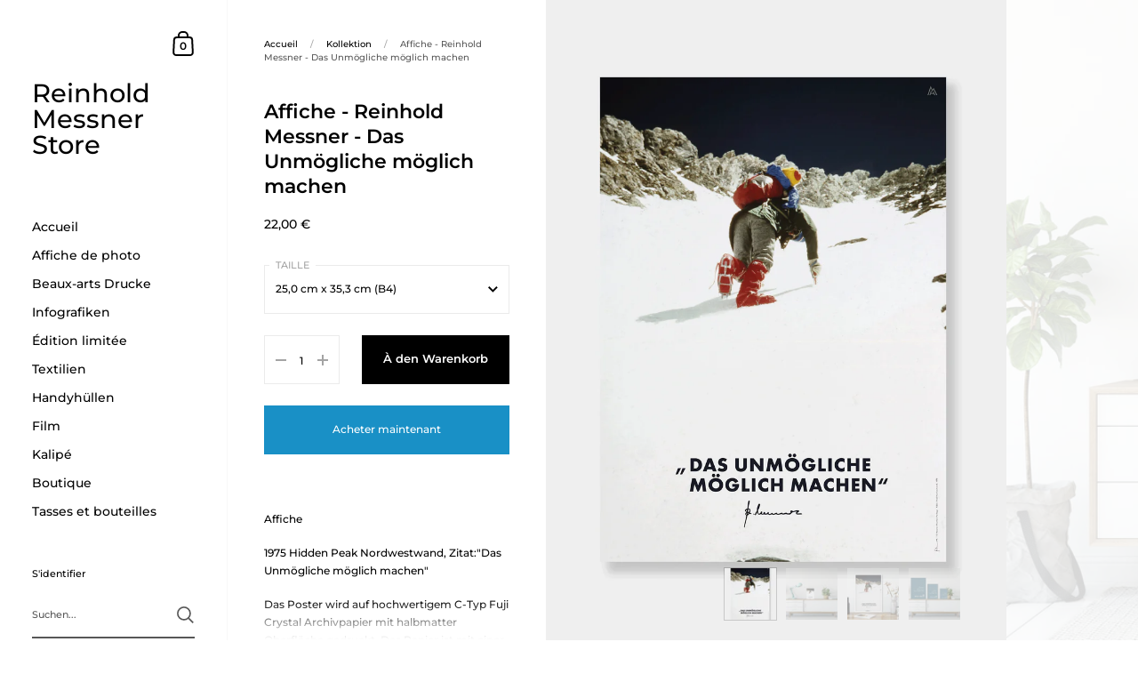

--- FILE ---
content_type: text/html; charset=utf-8
request_url: https://reinholdmessner.store/fr/products/reinhold-messner-das-unmogliche-moglich-machen
body_size: 24819
content:
<!doctype html>
<html class="no-js">
<head>

	<meta charset="utf-8">
  <meta http-equiv="X-UA-Compatible" content="IE=edge,chrome=1">
  <meta name="viewport" content="width=device-width, initial-scale=1.0, height=device-height, minimum-scale=1.0, maximum-scale=1.0">

	
		<link rel="shortcut icon" href="//reinholdmessner.store/cdn/shop/files/Messner_Mountain_Heritage_Reinhold_Messner_Shop_store_32x32.png?v=1613554236" type="image/png" />
	

	

	<title>
    
      Affiche - Reinhold Messner - Das Unmögliche möglich machen &ndash; Reinhold Messner Store
    
  </title>

	
		<meta name="description" content="Affiche 1975 Hidden Peak Nordwestwand, Zitat:&quot;Das Unmögliche möglich machen&quot; Das Poster wird auf hochwertigem C-Typ Fuji Crystal Archivpapier mit halbmatter Oberfläche gedruckt. Das Papier ist mit einer leicht punktierten Textur beschichtet, die ein sehr natürliches fotografisches Finish mit lebendigen Farben ergibt.">
	

	



  <meta property="og:type" content="product">
  <meta property="og:title" content="Affiche - Reinhold Messner - Das Unmögliche möglich machen">

  
    <meta property="og:image" content="http://reinholdmessner.store/cdn/shop/products/21_542e119f-2f1c-40bd-8c88-2ed37aa14666_1024x.png?v=1589464629">
    <meta property="og:image:secure_url" content="https://reinholdmessner.store/cdn/shop/products/21_542e119f-2f1c-40bd-8c88-2ed37aa14666_1024x.png?v=1589464629">
    <meta property="og:image:width" content="1024">
    <meta property="og:image:height" content="1024">
  
    <meta property="og:image" content="http://reinholdmessner.store/cdn/shop/products/Messner-Bildformate-01_1024x.png?v=1589464629">
    <meta property="og:image:secure_url" content="https://reinholdmessner.store/cdn/shop/products/Messner-Bildformate-01_1024x.png?v=1589464629">
    <meta property="og:image:width" content="1024">
    <meta property="og:image:height" content="1024">
  
    <meta property="og:image" content="http://reinholdmessner.store/cdn/shop/products/xsx_1024x.png?v=1589464629">
    <meta property="og:image:secure_url" content="https://reinholdmessner.store/cdn/shop/products/xsx_1024x.png?v=1589464629">
    <meta property="og:image:width" content="1024">
    <meta property="og:image:height" content="1024">
  

  <meta property="product:price:amount" content="22,00">
  <meta property="product:price:currency" content="EUR">
  <meta property="product:availability" content="in stock">




  <meta property="og:description" content="Affiche 1975 Hidden Peak Nordwestwand, Zitat:&quot;Das Unmögliche möglich machen&quot; Das Poster wird auf hochwertigem C-Typ Fuji Crystal Archivpapier mit halbmatter Oberfläche gedruckt. Das Papier ist mit einer leicht punktierten Textur beschichtet, die ein sehr natürliches fotografisches Finish mit lebendigen Farben ergibt.">


<meta property="og:url" content="https://reinholdmessner.store/fr/products/reinhold-messner-das-unmogliche-moglich-machen">
<meta property="og:site_name" content="Reinhold Messner Store">



<meta name="twitter:card" content="summary">


  <meta name="twitter:title" content="Affiche - Reinhold Messner - Das Unmögliche möglich machen">
  <meta name="twitter:description" content="Affiche 1975 Hidden Peak Nordwestwand, Zitat:&quot;Das Unmögliche möglich machen&quot; Das Poster wird auf hochwertigem C-Typ Fuji Crystal Archivpapier mit halbmatter Oberfläche gedruckt. Das Papier ist mit einer leicht punktierten Textur beschichtet, die ein sehr natürliches fotografisches Finish mit lebendigen Farben ergibt.">
  <meta name="twitter:image" content="https://reinholdmessner.store/cdn/shop/products/21_542e119f-2f1c-40bd-8c88-2ed37aa14666_600x600_crop_center.png?v=1589464629">

  


  <script type="application/ld+json">
  {
    "@context": "http://schema.org",
    
    "@type": "Product",
    "offers": [
      
        {
          "@type": "Offer",
          "name": "25,0 cm x 35,3 cm (B4)",
          "availability": "https://schema.org/InStock",
          "price": "22,00",
          "priceCurrency": "EUR",
          "priceValidUntil": "2026-01-31",
          
            "sku": "2873459-672636",
          
          "url": "/fr/products/reinhold-messner-das-unmogliche-moglich-machen/fr/products/reinhold-messner-das-unmogliche-moglich-machen?variant=33445270749324"
        },
      
        {
          "@type": "Offer",
          "name": "35,4 cm x 50,0 cm (B3)",
          "availability": "https://schema.org/InStock",
          "price": "26,00",
          "priceCurrency": "EUR",
          "priceValidUntil": "2026-01-31",
          
            "sku": "2873459-3448312",
          
          "url": "/fr/products/reinhold-messner-das-unmogliche-moglich-machen/fr/products/reinhold-messner-das-unmogliche-moglich-machen?variant=53740434161990"
        },
      
        {
          "@type": "Offer",
          "name": "50,0 cm x 70,6 cm (B2)",
          "availability": "https://schema.org/InStock",
          "price": "33,00",
          "priceCurrency": "EUR",
          "priceValidUntil": "2026-01-31",
          
            "sku": "2873459-3448313",
          
          "url": "/fr/products/reinhold-messner-das-unmogliche-moglich-machen/fr/products/reinhold-messner-das-unmogliche-moglich-machen?variant=53740434194758"
        }
      
    ],
    
    
    "brand": {
      "name": "Creativehub - The Printspace"
    },
    "name": "Affiche - Reinhold Messner - Das Unmögliche möglich machen",
    "description": "Affiche 1975 Hidden Peak Nordwestwand, Zitat:\"Das Unmögliche möglich machen\" Das Poster wird auf hochwertigem C-Typ Fuji Crystal Archivpapier mit halbmatter Oberfläche gedruckt. Das Papier ist mit einer leicht punktierten Textur beschichtet, die ein sehr natürliches fotografisches Finish mit lebendigen Farben ergibt.",
    "category": "C-Type",
    "url": "/fr/products/reinhold-messner-das-unmogliche-moglich-machen/fr/products/reinhold-messner-das-unmogliche-moglich-machen",
    "sku": "2873459-672636",
    "image": {
      "@type": "ImageObject",
      "url": "https://reinholdmessner.store/cdn/shop/products/21_542e119f-2f1c-40bd-8c88-2ed37aa14666_1024x.png?v=1589464629",
      "image": "https://reinholdmessner.store/cdn/shop/products/21_542e119f-2f1c-40bd-8c88-2ed37aa14666_1024x.png?v=1589464629",
      "name": "Affiche - Reinhold Messner - Das Unmögliche möglich machen",
      "width": "1024",
      "height": "1024"
    }
  
  }
  </script>


	<link rel="canonical" href="https://reinholdmessner.store/fr/products/reinhold-messner-das-unmogliche-moglich-machen">

	<link rel="preload" as="style" href="//reinholdmessner.store/cdn/shop/t/3/assets/theme.scss.css?v=42377863689544062951763729436">
	<link rel="preconnect" href="//fonts.shopifycdn.com">

	<link href="//reinholdmessner.store/cdn/shop/t/3/assets/theme.scss.css?v=42377863689544062951763729436" rel="stylesheet" type="text/css" media="all" />
    <!-- THIS IS OUR CUSTOM CUCO CSS -->
    <link href="//reinholdmessner.store/cdn/shop/t/3/assets/cuco-custom.css?v=113700665976933746921589491981" rel="stylesheet" type="text/css" media="all" />
    <!-- END NEW CODE  -->
  

	<script>window.performance && window.performance.mark && window.performance.mark('shopify.content_for_header.start');</script><meta name="google-site-verification" content="nwkFFhYnNjtrkvCv5Bfb_Rzk6pPluKxbbFJDnSQETag">
<meta id="shopify-digital-wallet" name="shopify-digital-wallet" content="/35970351244/digital_wallets/dialog">
<meta name="shopify-checkout-api-token" content="43991a00d9f36697a7d031919fd0a091">
<meta id="in-context-paypal-metadata" data-shop-id="35970351244" data-venmo-supported="false" data-environment="production" data-locale="fr_FR" data-paypal-v4="true" data-currency="EUR">
<link rel="alternate" hreflang="x-default" href="https://reinholdmessner.store/products/reinhold-messner-das-unmogliche-moglich-machen">
<link rel="alternate" hreflang="en" href="https://reinholdmessner.store/products/reinhold-messner-das-unmogliche-moglich-machen">
<link rel="alternate" hreflang="fr" href="https://reinholdmessner.store/fr/products/reinhold-messner-das-unmogliche-moglich-machen">
<link rel="alternate" hreflang="it" href="https://reinholdmessner.store/it/products/reinhold-messner-das-unmogliche-moglich-machen">
<link rel="alternate" type="application/json+oembed" href="https://reinholdmessner.store/fr/products/reinhold-messner-das-unmogliche-moglich-machen.oembed">
<script async="async" src="/checkouts/internal/preloads.js?locale=fr-LU"></script>
<script id="apple-pay-shop-capabilities" type="application/json">{"shopId":35970351244,"countryCode":"LU","currencyCode":"EUR","merchantCapabilities":["supports3DS"],"merchantId":"gid:\/\/shopify\/Shop\/35970351244","merchantName":"Reinhold Messner Store","requiredBillingContactFields":["postalAddress","email","phone"],"requiredShippingContactFields":["postalAddress","email","phone"],"shippingType":"shipping","supportedNetworks":["visa","masterCard","amex"],"total":{"type":"pending","label":"Reinhold Messner Store","amount":"1.00"},"shopifyPaymentsEnabled":false,"supportsSubscriptions":false}</script>
<script id="shopify-features" type="application/json">{"accessToken":"43991a00d9f36697a7d031919fd0a091","betas":["rich-media-storefront-analytics"],"domain":"reinholdmessner.store","predictiveSearch":true,"shopId":35970351244,"locale":"fr"}</script>
<script>var Shopify = Shopify || {};
Shopify.shop = "wowillu.myshopify.com";
Shopify.locale = "fr";
Shopify.currency = {"active":"EUR","rate":"1.0"};
Shopify.country = "LU";
Shopify.theme = {"name":"Reinhold Messner Store","id":91779235980,"schema_name":"Kingdom","schema_version":"3.2.1","theme_store_id":725,"role":"main"};
Shopify.theme.handle = "null";
Shopify.theme.style = {"id":null,"handle":null};
Shopify.cdnHost = "reinholdmessner.store/cdn";
Shopify.routes = Shopify.routes || {};
Shopify.routes.root = "/fr/";</script>
<script type="module">!function(o){(o.Shopify=o.Shopify||{}).modules=!0}(window);</script>
<script>!function(o){function n(){var o=[];function n(){o.push(Array.prototype.slice.apply(arguments))}return n.q=o,n}var t=o.Shopify=o.Shopify||{};t.loadFeatures=n(),t.autoloadFeatures=n()}(window);</script>
<script id="shop-js-analytics" type="application/json">{"pageType":"product"}</script>
<script defer="defer" async type="module" src="//reinholdmessner.store/cdn/shopifycloud/shop-js/modules/v2/client.init-shop-cart-sync_INwxTpsh.fr.esm.js"></script>
<script defer="defer" async type="module" src="//reinholdmessner.store/cdn/shopifycloud/shop-js/modules/v2/chunk.common_YNAa1F1g.esm.js"></script>
<script type="module">
  await import("//reinholdmessner.store/cdn/shopifycloud/shop-js/modules/v2/client.init-shop-cart-sync_INwxTpsh.fr.esm.js");
await import("//reinholdmessner.store/cdn/shopifycloud/shop-js/modules/v2/chunk.common_YNAa1F1g.esm.js");

  window.Shopify.SignInWithShop?.initShopCartSync?.({"fedCMEnabled":true,"windoidEnabled":true});

</script>
<script>(function() {
  var isLoaded = false;
  function asyncLoad() {
    if (isLoaded) return;
    isLoaded = true;
    var urls = ["https:\/\/cdn.shopify.com\/s\/files\/1\/0359\/7035\/1244\/t\/3\/assets\/booster_eu_cookie_35970351244.js?v=1585924475\u0026shop=wowillu.myshopify.com","\/\/cdn.shopify.com\/proxy\/9aafce2f30fbaff250645f1d43b508de2f781e1870d709bb5d205a8c1a1a9c29\/static.cdn.printful.com\/static\/js\/external\/shopify-product-customizer.js?v=0.28\u0026shop=wowillu.myshopify.com\u0026sp-cache-control=cHVibGljLCBtYXgtYWdlPTkwMA"];
    for (var i = 0; i < urls.length; i++) {
      var s = document.createElement('script');
      s.type = 'text/javascript';
      s.async = true;
      s.src = urls[i];
      var x = document.getElementsByTagName('script')[0];
      x.parentNode.insertBefore(s, x);
    }
  };
  if(window.attachEvent) {
    window.attachEvent('onload', asyncLoad);
  } else {
    window.addEventListener('load', asyncLoad, false);
  }
})();</script>
<script id="__st">var __st={"a":35970351244,"offset":3600,"reqid":"040bc8d5-a0a3-4a7c-927e-07227016c2e1-1768979716","pageurl":"reinholdmessner.store\/fr\/products\/reinhold-messner-das-unmogliche-moglich-machen","u":"acaf7789433e","p":"product","rtyp":"product","rid":4919978360972};</script>
<script>window.ShopifyPaypalV4VisibilityTracking = true;</script>
<script id="captcha-bootstrap">!function(){'use strict';const t='contact',e='account',n='new_comment',o=[[t,t],['blogs',n],['comments',n],[t,'customer']],c=[[e,'customer_login'],[e,'guest_login'],[e,'recover_customer_password'],[e,'create_customer']],r=t=>t.map((([t,e])=>`form[action*='/${t}']:not([data-nocaptcha='true']) input[name='form_type'][value='${e}']`)).join(','),a=t=>()=>t?[...document.querySelectorAll(t)].map((t=>t.form)):[];function s(){const t=[...o],e=r(t);return a(e)}const i='password',u='form_key',d=['recaptcha-v3-token','g-recaptcha-response','h-captcha-response',i],f=()=>{try{return window.sessionStorage}catch{return}},m='__shopify_v',_=t=>t.elements[u];function p(t,e,n=!1){try{const o=window.sessionStorage,c=JSON.parse(o.getItem(e)),{data:r}=function(t){const{data:e,action:n}=t;return t[m]||n?{data:e,action:n}:{data:t,action:n}}(c);for(const[e,n]of Object.entries(r))t.elements[e]&&(t.elements[e].value=n);n&&o.removeItem(e)}catch(o){console.error('form repopulation failed',{error:o})}}const l='form_type',E='cptcha';function T(t){t.dataset[E]=!0}const w=window,h=w.document,L='Shopify',v='ce_forms',y='captcha';let A=!1;((t,e)=>{const n=(g='f06e6c50-85a8-45c8-87d0-21a2b65856fe',I='https://cdn.shopify.com/shopifycloud/storefront-forms-hcaptcha/ce_storefront_forms_captcha_hcaptcha.v1.5.2.iife.js',D={infoText:'Protégé par hCaptcha',privacyText:'Confidentialité',termsText:'Conditions'},(t,e,n)=>{const o=w[L][v],c=o.bindForm;if(c)return c(t,g,e,D).then(n);var r;o.q.push([[t,g,e,D],n]),r=I,A||(h.body.append(Object.assign(h.createElement('script'),{id:'captcha-provider',async:!0,src:r})),A=!0)});var g,I,D;w[L]=w[L]||{},w[L][v]=w[L][v]||{},w[L][v].q=[],w[L][y]=w[L][y]||{},w[L][y].protect=function(t,e){n(t,void 0,e),T(t)},Object.freeze(w[L][y]),function(t,e,n,w,h,L){const[v,y,A,g]=function(t,e,n){const i=e?o:[],u=t?c:[],d=[...i,...u],f=r(d),m=r(i),_=r(d.filter((([t,e])=>n.includes(e))));return[a(f),a(m),a(_),s()]}(w,h,L),I=t=>{const e=t.target;return e instanceof HTMLFormElement?e:e&&e.form},D=t=>v().includes(t);t.addEventListener('submit',(t=>{const e=I(t);if(!e)return;const n=D(e)&&!e.dataset.hcaptchaBound&&!e.dataset.recaptchaBound,o=_(e),c=g().includes(e)&&(!o||!o.value);(n||c)&&t.preventDefault(),c&&!n&&(function(t){try{if(!f())return;!function(t){const e=f();if(!e)return;const n=_(t);if(!n)return;const o=n.value;o&&e.removeItem(o)}(t);const e=Array.from(Array(32),(()=>Math.random().toString(36)[2])).join('');!function(t,e){_(t)||t.append(Object.assign(document.createElement('input'),{type:'hidden',name:u})),t.elements[u].value=e}(t,e),function(t,e){const n=f();if(!n)return;const o=[...t.querySelectorAll(`input[type='${i}']`)].map((({name:t})=>t)),c=[...d,...o],r={};for(const[a,s]of new FormData(t).entries())c.includes(a)||(r[a]=s);n.setItem(e,JSON.stringify({[m]:1,action:t.action,data:r}))}(t,e)}catch(e){console.error('failed to persist form',e)}}(e),e.submit())}));const S=(t,e)=>{t&&!t.dataset[E]&&(n(t,e.some((e=>e===t))),T(t))};for(const o of['focusin','change'])t.addEventListener(o,(t=>{const e=I(t);D(e)&&S(e,y())}));const B=e.get('form_key'),M=e.get(l),P=B&&M;t.addEventListener('DOMContentLoaded',(()=>{const t=y();if(P)for(const e of t)e.elements[l].value===M&&p(e,B);[...new Set([...A(),...v().filter((t=>'true'===t.dataset.shopifyCaptcha))])].forEach((e=>S(e,t)))}))}(h,new URLSearchParams(w.location.search),n,t,e,['guest_login'])})(!0,!0)}();</script>
<script integrity="sha256-4kQ18oKyAcykRKYeNunJcIwy7WH5gtpwJnB7kiuLZ1E=" data-source-attribution="shopify.loadfeatures" defer="defer" src="//reinholdmessner.store/cdn/shopifycloud/storefront/assets/storefront/load_feature-a0a9edcb.js" crossorigin="anonymous"></script>
<script data-source-attribution="shopify.dynamic_checkout.dynamic.init">var Shopify=Shopify||{};Shopify.PaymentButton=Shopify.PaymentButton||{isStorefrontPortableWallets:!0,init:function(){window.Shopify.PaymentButton.init=function(){};var t=document.createElement("script");t.src="https://reinholdmessner.store/cdn/shopifycloud/portable-wallets/latest/portable-wallets.fr.js",t.type="module",document.head.appendChild(t)}};
</script>
<script data-source-attribution="shopify.dynamic_checkout.buyer_consent">
  function portableWalletsHideBuyerConsent(e){var t=document.getElementById("shopify-buyer-consent"),n=document.getElementById("shopify-subscription-policy-button");t&&n&&(t.classList.add("hidden"),t.setAttribute("aria-hidden","true"),n.removeEventListener("click",e))}function portableWalletsShowBuyerConsent(e){var t=document.getElementById("shopify-buyer-consent"),n=document.getElementById("shopify-subscription-policy-button");t&&n&&(t.classList.remove("hidden"),t.removeAttribute("aria-hidden"),n.addEventListener("click",e))}window.Shopify?.PaymentButton&&(window.Shopify.PaymentButton.hideBuyerConsent=portableWalletsHideBuyerConsent,window.Shopify.PaymentButton.showBuyerConsent=portableWalletsShowBuyerConsent);
</script>
<script>
  function portableWalletsCleanup(e){e&&e.src&&console.error("Failed to load portable wallets script "+e.src);var t=document.querySelectorAll("shopify-accelerated-checkout .shopify-payment-button__skeleton, shopify-accelerated-checkout-cart .wallet-cart-button__skeleton"),e=document.getElementById("shopify-buyer-consent");for(let e=0;e<t.length;e++)t[e].remove();e&&e.remove()}function portableWalletsNotLoadedAsModule(e){e instanceof ErrorEvent&&"string"==typeof e.message&&e.message.includes("import.meta")&&"string"==typeof e.filename&&e.filename.includes("portable-wallets")&&(window.removeEventListener("error",portableWalletsNotLoadedAsModule),window.Shopify.PaymentButton.failedToLoad=e,"loading"===document.readyState?document.addEventListener("DOMContentLoaded",window.Shopify.PaymentButton.init):window.Shopify.PaymentButton.init())}window.addEventListener("error",portableWalletsNotLoadedAsModule);
</script>

<script type="module" src="https://reinholdmessner.store/cdn/shopifycloud/portable-wallets/latest/portable-wallets.fr.js" onError="portableWalletsCleanup(this)" crossorigin="anonymous"></script>
<script nomodule>
  document.addEventListener("DOMContentLoaded", portableWalletsCleanup);
</script>

<script id='scb4127' type='text/javascript' async='' src='https://reinholdmessner.store/cdn/shopifycloud/privacy-banner/storefront-banner.js'></script><link id="shopify-accelerated-checkout-styles" rel="stylesheet" media="screen" href="https://reinholdmessner.store/cdn/shopifycloud/portable-wallets/latest/accelerated-checkout-backwards-compat.css" crossorigin="anonymous">
<style id="shopify-accelerated-checkout-cart">
        #shopify-buyer-consent {
  margin-top: 1em;
  display: inline-block;
  width: 100%;
}

#shopify-buyer-consent.hidden {
  display: none;
}

#shopify-subscription-policy-button {
  background: none;
  border: none;
  padding: 0;
  text-decoration: underline;
  font-size: inherit;
  cursor: pointer;
}

#shopify-subscription-policy-button::before {
  box-shadow: none;
}

      </style>

<script>window.performance && window.performance.mark && window.performance.mark('shopify.content_for_header.end');</script>
	
  

	<script src="//code.jquery.com/jquery-3.4.1.min.js" type="text/javascript"></script>

  <script type="text/javascript">

  	function lightOrDark(a){if(a.match(/^rgb/)){a=a.match(/^rgba?\((\d+),\s*(\d+),\s*(\d+)(?:,\s*(\d+(?:\.\d+)?))?\)$/);var b=a[1];var c=a[2];a=a[3]}else a=+("0x"+a.slice(1).replace(5>a.length&&/./g,"$&$&")),b=a>>16,c=a>>8&255,a&=255;return 140<Math.sqrt(.299*b*b+.587*c*c+.114*a*a)?"#000":"#fff"};

  	window.reorderSections = function() {
	    $(".with-gutter").removeClass("with-gutter");
	    $(".without-gutter").removeClass("without-gutter");
	    $(".content-section.gutter--on").each(function() {
	      $(this).parent().addClass("with-gutter");
	      if ( $(this).hasClass('parent-has-inner-padding') ) {
	      	$(this).parent().addClass('has-inner-padding');
	      }
	    });
	    $(".content-section.gutter--off").each(function() {
	      $(this).parent().addClass("without-gutter")
	    });
		};
		$(document).ready(function() {
		   window.reorderSections()
		});

  	2===performance.navigation.type&&location.reload(!0);
  </script>

<!-- "snippets/weglot_hreftags.liquid" was not rendered, the associated app was uninstalled -->
<!-- "snippets/weglot_switcher.liquid" was not rendered, the associated app was uninstalled -->
  
 
<!-- "snippets/pagefly-header.liquid" was not rendered, the associated app was uninstalled -->
 <script src="https://cdn.shopify.com/extensions/8d2c31d3-a828-4daf-820f-80b7f8e01c39/nova-eu-cookie-bar-gdpr-4/assets/nova-cookie-app-embed.js" type="text/javascript" defer="defer"></script>
<link href="https://cdn.shopify.com/extensions/8d2c31d3-a828-4daf-820f-80b7f8e01c39/nova-eu-cookie-bar-gdpr-4/assets/nova-cookie.css" rel="stylesheet" type="text/css" media="all">
<link href="https://monorail-edge.shopifysvc.com" rel="dns-prefetch">
<script>(function(){if ("sendBeacon" in navigator && "performance" in window) {try {var session_token_from_headers = performance.getEntriesByType('navigation')[0].serverTiming.find(x => x.name == '_s').description;} catch {var session_token_from_headers = undefined;}var session_cookie_matches = document.cookie.match(/_shopify_s=([^;]*)/);var session_token_from_cookie = session_cookie_matches && session_cookie_matches.length === 2 ? session_cookie_matches[1] : "";var session_token = session_token_from_headers || session_token_from_cookie || "";function handle_abandonment_event(e) {var entries = performance.getEntries().filter(function(entry) {return /monorail-edge.shopifysvc.com/.test(entry.name);});if (!window.abandonment_tracked && entries.length === 0) {window.abandonment_tracked = true;var currentMs = Date.now();var navigation_start = performance.timing.navigationStart;var payload = {shop_id: 35970351244,url: window.location.href,navigation_start,duration: currentMs - navigation_start,session_token,page_type: "product"};window.navigator.sendBeacon("https://monorail-edge.shopifysvc.com/v1/produce", JSON.stringify({schema_id: "online_store_buyer_site_abandonment/1.1",payload: payload,metadata: {event_created_at_ms: currentMs,event_sent_at_ms: currentMs}}));}}window.addEventListener('pagehide', handle_abandonment_event);}}());</script>
<script id="web-pixels-manager-setup">(function e(e,d,r,n,o){if(void 0===o&&(o={}),!Boolean(null===(a=null===(i=window.Shopify)||void 0===i?void 0:i.analytics)||void 0===a?void 0:a.replayQueue)){var i,a;window.Shopify=window.Shopify||{};var t=window.Shopify;t.analytics=t.analytics||{};var s=t.analytics;s.replayQueue=[],s.publish=function(e,d,r){return s.replayQueue.push([e,d,r]),!0};try{self.performance.mark("wpm:start")}catch(e){}var l=function(){var e={modern:/Edge?\/(1{2}[4-9]|1[2-9]\d|[2-9]\d{2}|\d{4,})\.\d+(\.\d+|)|Firefox\/(1{2}[4-9]|1[2-9]\d|[2-9]\d{2}|\d{4,})\.\d+(\.\d+|)|Chrom(ium|e)\/(9{2}|\d{3,})\.\d+(\.\d+|)|(Maci|X1{2}).+ Version\/(15\.\d+|(1[6-9]|[2-9]\d|\d{3,})\.\d+)([,.]\d+|)( \(\w+\)|)( Mobile\/\w+|) Safari\/|Chrome.+OPR\/(9{2}|\d{3,})\.\d+\.\d+|(CPU[ +]OS|iPhone[ +]OS|CPU[ +]iPhone|CPU IPhone OS|CPU iPad OS)[ +]+(15[._]\d+|(1[6-9]|[2-9]\d|\d{3,})[._]\d+)([._]\d+|)|Android:?[ /-](13[3-9]|1[4-9]\d|[2-9]\d{2}|\d{4,})(\.\d+|)(\.\d+|)|Android.+Firefox\/(13[5-9]|1[4-9]\d|[2-9]\d{2}|\d{4,})\.\d+(\.\d+|)|Android.+Chrom(ium|e)\/(13[3-9]|1[4-9]\d|[2-9]\d{2}|\d{4,})\.\d+(\.\d+|)|SamsungBrowser\/([2-9]\d|\d{3,})\.\d+/,legacy:/Edge?\/(1[6-9]|[2-9]\d|\d{3,})\.\d+(\.\d+|)|Firefox\/(5[4-9]|[6-9]\d|\d{3,})\.\d+(\.\d+|)|Chrom(ium|e)\/(5[1-9]|[6-9]\d|\d{3,})\.\d+(\.\d+|)([\d.]+$|.*Safari\/(?![\d.]+ Edge\/[\d.]+$))|(Maci|X1{2}).+ Version\/(10\.\d+|(1[1-9]|[2-9]\d|\d{3,})\.\d+)([,.]\d+|)( \(\w+\)|)( Mobile\/\w+|) Safari\/|Chrome.+OPR\/(3[89]|[4-9]\d|\d{3,})\.\d+\.\d+|(CPU[ +]OS|iPhone[ +]OS|CPU[ +]iPhone|CPU IPhone OS|CPU iPad OS)[ +]+(10[._]\d+|(1[1-9]|[2-9]\d|\d{3,})[._]\d+)([._]\d+|)|Android:?[ /-](13[3-9]|1[4-9]\d|[2-9]\d{2}|\d{4,})(\.\d+|)(\.\d+|)|Mobile Safari.+OPR\/([89]\d|\d{3,})\.\d+\.\d+|Android.+Firefox\/(13[5-9]|1[4-9]\d|[2-9]\d{2}|\d{4,})\.\d+(\.\d+|)|Android.+Chrom(ium|e)\/(13[3-9]|1[4-9]\d|[2-9]\d{2}|\d{4,})\.\d+(\.\d+|)|Android.+(UC? ?Browser|UCWEB|U3)[ /]?(15\.([5-9]|\d{2,})|(1[6-9]|[2-9]\d|\d{3,})\.\d+)\.\d+|SamsungBrowser\/(5\.\d+|([6-9]|\d{2,})\.\d+)|Android.+MQ{2}Browser\/(14(\.(9|\d{2,})|)|(1[5-9]|[2-9]\d|\d{3,})(\.\d+|))(\.\d+|)|K[Aa][Ii]OS\/(3\.\d+|([4-9]|\d{2,})\.\d+)(\.\d+|)/},d=e.modern,r=e.legacy,n=navigator.userAgent;return n.match(d)?"modern":n.match(r)?"legacy":"unknown"}(),u="modern"===l?"modern":"legacy",c=(null!=n?n:{modern:"",legacy:""})[u],f=function(e){return[e.baseUrl,"/wpm","/b",e.hashVersion,"modern"===e.buildTarget?"m":"l",".js"].join("")}({baseUrl:d,hashVersion:r,buildTarget:u}),m=function(e){var d=e.version,r=e.bundleTarget,n=e.surface,o=e.pageUrl,i=e.monorailEndpoint;return{emit:function(e){var a=e.status,t=e.errorMsg,s=(new Date).getTime(),l=JSON.stringify({metadata:{event_sent_at_ms:s},events:[{schema_id:"web_pixels_manager_load/3.1",payload:{version:d,bundle_target:r,page_url:o,status:a,surface:n,error_msg:t},metadata:{event_created_at_ms:s}}]});if(!i)return console&&console.warn&&console.warn("[Web Pixels Manager] No Monorail endpoint provided, skipping logging."),!1;try{return self.navigator.sendBeacon.bind(self.navigator)(i,l)}catch(e){}var u=new XMLHttpRequest;try{return u.open("POST",i,!0),u.setRequestHeader("Content-Type","text/plain"),u.send(l),!0}catch(e){return console&&console.warn&&console.warn("[Web Pixels Manager] Got an unhandled error while logging to Monorail."),!1}}}}({version:r,bundleTarget:l,surface:e.surface,pageUrl:self.location.href,monorailEndpoint:e.monorailEndpoint});try{o.browserTarget=l,function(e){var d=e.src,r=e.async,n=void 0===r||r,o=e.onload,i=e.onerror,a=e.sri,t=e.scriptDataAttributes,s=void 0===t?{}:t,l=document.createElement("script"),u=document.querySelector("head"),c=document.querySelector("body");if(l.async=n,l.src=d,a&&(l.integrity=a,l.crossOrigin="anonymous"),s)for(var f in s)if(Object.prototype.hasOwnProperty.call(s,f))try{l.dataset[f]=s[f]}catch(e){}if(o&&l.addEventListener("load",o),i&&l.addEventListener("error",i),u)u.appendChild(l);else{if(!c)throw new Error("Did not find a head or body element to append the script");c.appendChild(l)}}({src:f,async:!0,onload:function(){if(!function(){var e,d;return Boolean(null===(d=null===(e=window.Shopify)||void 0===e?void 0:e.analytics)||void 0===d?void 0:d.initialized)}()){var d=window.webPixelsManager.init(e)||void 0;if(d){var r=window.Shopify.analytics;r.replayQueue.forEach((function(e){var r=e[0],n=e[1],o=e[2];d.publishCustomEvent(r,n,o)})),r.replayQueue=[],r.publish=d.publishCustomEvent,r.visitor=d.visitor,r.initialized=!0}}},onerror:function(){return m.emit({status:"failed",errorMsg:"".concat(f," has failed to load")})},sri:function(e){var d=/^sha384-[A-Za-z0-9+/=]+$/;return"string"==typeof e&&d.test(e)}(c)?c:"",scriptDataAttributes:o}),m.emit({status:"loading"})}catch(e){m.emit({status:"failed",errorMsg:(null==e?void 0:e.message)||"Unknown error"})}}})({shopId: 35970351244,storefrontBaseUrl: "https://reinholdmessner.store",extensionsBaseUrl: "https://extensions.shopifycdn.com/cdn/shopifycloud/web-pixels-manager",monorailEndpoint: "https://monorail-edge.shopifysvc.com/unstable/produce_batch",surface: "storefront-renderer",enabledBetaFlags: ["2dca8a86"],webPixelsConfigList: [{"id":"983793990","configuration":"{\"config\":\"{\\\"pixel_id\\\":\\\"AW-1052369643\\\",\\\"target_country\\\":\\\"DE\\\",\\\"gtag_events\\\":[{\\\"type\\\":\\\"search\\\",\\\"action_label\\\":\\\"AW-1052369643\\\/AHP7CMrh5NIBEOvF5_UD\\\"},{\\\"type\\\":\\\"begin_checkout\\\",\\\"action_label\\\":\\\"AW-1052369643\\\/7ww0CMfh5NIBEOvF5_UD\\\"},{\\\"type\\\":\\\"view_item\\\",\\\"action_label\\\":[\\\"AW-1052369643\\\/Qs3VCMHh5NIBEOvF5_UD\\\",\\\"MC-F2L3RBY087\\\"]},{\\\"type\\\":\\\"purchase\\\",\\\"action_label\\\":[\\\"AW-1052369643\\\/xls_CL7h5NIBEOvF5_UD\\\",\\\"MC-F2L3RBY087\\\"]},{\\\"type\\\":\\\"page_view\\\",\\\"action_label\\\":[\\\"AW-1052369643\\\/1SnCCLvh5NIBEOvF5_UD\\\",\\\"MC-F2L3RBY087\\\"]},{\\\"type\\\":\\\"add_payment_info\\\",\\\"action_label\\\":\\\"AW-1052369643\\\/cOCOCM3h5NIBEOvF5_UD\\\"},{\\\"type\\\":\\\"add_to_cart\\\",\\\"action_label\\\":\\\"AW-1052369643\\\/5YesCMTh5NIBEOvF5_UD\\\"}],\\\"enable_monitoring_mode\\\":false}\"}","eventPayloadVersion":"v1","runtimeContext":"OPEN","scriptVersion":"b2a88bafab3e21179ed38636efcd8a93","type":"APP","apiClientId":1780363,"privacyPurposes":[],"dataSharingAdjustments":{"protectedCustomerApprovalScopes":["read_customer_address","read_customer_email","read_customer_name","read_customer_personal_data","read_customer_phone"]}},{"id":"475627846","configuration":"{\"pixel_id\":\"305915427092466\",\"pixel_type\":\"facebook_pixel\",\"metaapp_system_user_token\":\"-\"}","eventPayloadVersion":"v1","runtimeContext":"OPEN","scriptVersion":"ca16bc87fe92b6042fbaa3acc2fbdaa6","type":"APP","apiClientId":2329312,"privacyPurposes":["ANALYTICS","MARKETING","SALE_OF_DATA"],"dataSharingAdjustments":{"protectedCustomerApprovalScopes":["read_customer_address","read_customer_email","read_customer_name","read_customer_personal_data","read_customer_phone"]}},{"id":"203292998","eventPayloadVersion":"v1","runtimeContext":"LAX","scriptVersion":"1","type":"CUSTOM","privacyPurposes":["ANALYTICS"],"name":"Google Analytics tag (migrated)"},{"id":"shopify-app-pixel","configuration":"{}","eventPayloadVersion":"v1","runtimeContext":"STRICT","scriptVersion":"0450","apiClientId":"shopify-pixel","type":"APP","privacyPurposes":["ANALYTICS","MARKETING"]},{"id":"shopify-custom-pixel","eventPayloadVersion":"v1","runtimeContext":"LAX","scriptVersion":"0450","apiClientId":"shopify-pixel","type":"CUSTOM","privacyPurposes":["ANALYTICS","MARKETING"]}],isMerchantRequest: false,initData: {"shop":{"name":"Reinhold Messner Store","paymentSettings":{"currencyCode":"EUR"},"myshopifyDomain":"wowillu.myshopify.com","countryCode":"LU","storefrontUrl":"https:\/\/reinholdmessner.store\/fr"},"customer":null,"cart":null,"checkout":null,"productVariants":[{"price":{"amount":22.0,"currencyCode":"EUR"},"product":{"title":"Affiche - Reinhold Messner - Das Unmögliche möglich machen","vendor":"Creativehub - The Printspace","id":"4919978360972","untranslatedTitle":"Affiche - Reinhold Messner - Das Unmögliche möglich machen","url":"\/fr\/products\/reinhold-messner-das-unmogliche-moglich-machen","type":"C-Type"},"id":"33445270749324","image":{"src":"\/\/reinholdmessner.store\/cdn\/shop\/products\/21_542e119f-2f1c-40bd-8c88-2ed37aa14666.png?v=1589464629"},"sku":"2873459-672636","title":"25,0 cm x 35,3 cm (B4)","untranslatedTitle":"25.0 cm x 35.3 cm (B4)"},{"price":{"amount":26.0,"currencyCode":"EUR"},"product":{"title":"Affiche - Reinhold Messner - Das Unmögliche möglich machen","vendor":"Creativehub - The Printspace","id":"4919978360972","untranslatedTitle":"Affiche - Reinhold Messner - Das Unmögliche möglich machen","url":"\/fr\/products\/reinhold-messner-das-unmogliche-moglich-machen","type":"C-Type"},"id":"53740434161990","image":{"src":"\/\/reinholdmessner.store\/cdn\/shop\/products\/21_542e119f-2f1c-40bd-8c88-2ed37aa14666.png?v=1589464629"},"sku":"2873459-3448312","title":"35,4 cm x 50,0 cm (B3)","untranslatedTitle":"35.4 cm x 50.0 cm (B3)"},{"price":{"amount":33.0,"currencyCode":"EUR"},"product":{"title":"Affiche - Reinhold Messner - Das Unmögliche möglich machen","vendor":"Creativehub - The Printspace","id":"4919978360972","untranslatedTitle":"Affiche - Reinhold Messner - Das Unmögliche möglich machen","url":"\/fr\/products\/reinhold-messner-das-unmogliche-moglich-machen","type":"C-Type"},"id":"53740434194758","image":{"src":"\/\/reinholdmessner.store\/cdn\/shop\/products\/21_542e119f-2f1c-40bd-8c88-2ed37aa14666.png?v=1589464629"},"sku":"2873459-3448313","title":"50,0 cm x 70,6 cm (B2)","untranslatedTitle":"50.0 cm x 70.6 cm (B2)"}],"purchasingCompany":null},},"https://reinholdmessner.store/cdn","fcfee988w5aeb613cpc8e4bc33m6693e112",{"modern":"","legacy":""},{"shopId":"35970351244","storefrontBaseUrl":"https:\/\/reinholdmessner.store","extensionBaseUrl":"https:\/\/extensions.shopifycdn.com\/cdn\/shopifycloud\/web-pixels-manager","surface":"storefront-renderer","enabledBetaFlags":"[\"2dca8a86\"]","isMerchantRequest":"false","hashVersion":"fcfee988w5aeb613cpc8e4bc33m6693e112","publish":"custom","events":"[[\"page_viewed\",{}],[\"product_viewed\",{\"productVariant\":{\"price\":{\"amount\":22.0,\"currencyCode\":\"EUR\"},\"product\":{\"title\":\"Affiche - Reinhold Messner - Das Unmögliche möglich machen\",\"vendor\":\"Creativehub - The Printspace\",\"id\":\"4919978360972\",\"untranslatedTitle\":\"Affiche - Reinhold Messner - Das Unmögliche möglich machen\",\"url\":\"\/fr\/products\/reinhold-messner-das-unmogliche-moglich-machen\",\"type\":\"C-Type\"},\"id\":\"33445270749324\",\"image\":{\"src\":\"\/\/reinholdmessner.store\/cdn\/shop\/products\/21_542e119f-2f1c-40bd-8c88-2ed37aa14666.png?v=1589464629\"},\"sku\":\"2873459-672636\",\"title\":\"25,0 cm x 35,3 cm (B4)\",\"untranslatedTitle\":\"25.0 cm x 35.3 cm (B4)\"}}]]"});</script><script>
  window.ShopifyAnalytics = window.ShopifyAnalytics || {};
  window.ShopifyAnalytics.meta = window.ShopifyAnalytics.meta || {};
  window.ShopifyAnalytics.meta.currency = 'EUR';
  var meta = {"product":{"id":4919978360972,"gid":"gid:\/\/shopify\/Product\/4919978360972","vendor":"Creativehub - The Printspace","type":"C-Type","handle":"reinhold-messner-das-unmogliche-moglich-machen","variants":[{"id":33445270749324,"price":2200,"name":"Affiche - Reinhold Messner - Das Unmögliche möglich machen - 25,0 cm x 35,3 cm (B4)","public_title":"25,0 cm x 35,3 cm (B4)","sku":"2873459-672636"},{"id":53740434161990,"price":2600,"name":"Affiche - Reinhold Messner - Das Unmögliche möglich machen - 35,4 cm x 50,0 cm (B3)","public_title":"35,4 cm x 50,0 cm (B3)","sku":"2873459-3448312"},{"id":53740434194758,"price":3300,"name":"Affiche - Reinhold Messner - Das Unmögliche möglich machen - 50,0 cm x 70,6 cm (B2)","public_title":"50,0 cm x 70,6 cm (B2)","sku":"2873459-3448313"}],"remote":false},"page":{"pageType":"product","resourceType":"product","resourceId":4919978360972,"requestId":"040bc8d5-a0a3-4a7c-927e-07227016c2e1-1768979716"}};
  for (var attr in meta) {
    window.ShopifyAnalytics.meta[attr] = meta[attr];
  }
</script>
<script class="analytics">
  (function () {
    var customDocumentWrite = function(content) {
      var jquery = null;

      if (window.jQuery) {
        jquery = window.jQuery;
      } else if (window.Checkout && window.Checkout.$) {
        jquery = window.Checkout.$;
      }

      if (jquery) {
        jquery('body').append(content);
      }
    };

    var hasLoggedConversion = function(token) {
      if (token) {
        return document.cookie.indexOf('loggedConversion=' + token) !== -1;
      }
      return false;
    }

    var setCookieIfConversion = function(token) {
      if (token) {
        var twoMonthsFromNow = new Date(Date.now());
        twoMonthsFromNow.setMonth(twoMonthsFromNow.getMonth() + 2);

        document.cookie = 'loggedConversion=' + token + '; expires=' + twoMonthsFromNow;
      }
    }

    var trekkie = window.ShopifyAnalytics.lib = window.trekkie = window.trekkie || [];
    if (trekkie.integrations) {
      return;
    }
    trekkie.methods = [
      'identify',
      'page',
      'ready',
      'track',
      'trackForm',
      'trackLink'
    ];
    trekkie.factory = function(method) {
      return function() {
        var args = Array.prototype.slice.call(arguments);
        args.unshift(method);
        trekkie.push(args);
        return trekkie;
      };
    };
    for (var i = 0; i < trekkie.methods.length; i++) {
      var key = trekkie.methods[i];
      trekkie[key] = trekkie.factory(key);
    }
    trekkie.load = function(config) {
      trekkie.config = config || {};
      trekkie.config.initialDocumentCookie = document.cookie;
      var first = document.getElementsByTagName('script')[0];
      var script = document.createElement('script');
      script.type = 'text/javascript';
      script.onerror = function(e) {
        var scriptFallback = document.createElement('script');
        scriptFallback.type = 'text/javascript';
        scriptFallback.onerror = function(error) {
                var Monorail = {
      produce: function produce(monorailDomain, schemaId, payload) {
        var currentMs = new Date().getTime();
        var event = {
          schema_id: schemaId,
          payload: payload,
          metadata: {
            event_created_at_ms: currentMs,
            event_sent_at_ms: currentMs
          }
        };
        return Monorail.sendRequest("https://" + monorailDomain + "/v1/produce", JSON.stringify(event));
      },
      sendRequest: function sendRequest(endpointUrl, payload) {
        // Try the sendBeacon API
        if (window && window.navigator && typeof window.navigator.sendBeacon === 'function' && typeof window.Blob === 'function' && !Monorail.isIos12()) {
          var blobData = new window.Blob([payload], {
            type: 'text/plain'
          });

          if (window.navigator.sendBeacon(endpointUrl, blobData)) {
            return true;
          } // sendBeacon was not successful

        } // XHR beacon

        var xhr = new XMLHttpRequest();

        try {
          xhr.open('POST', endpointUrl);
          xhr.setRequestHeader('Content-Type', 'text/plain');
          xhr.send(payload);
        } catch (e) {
          console.log(e);
        }

        return false;
      },
      isIos12: function isIos12() {
        return window.navigator.userAgent.lastIndexOf('iPhone; CPU iPhone OS 12_') !== -1 || window.navigator.userAgent.lastIndexOf('iPad; CPU OS 12_') !== -1;
      }
    };
    Monorail.produce('monorail-edge.shopifysvc.com',
      'trekkie_storefront_load_errors/1.1',
      {shop_id: 35970351244,
      theme_id: 91779235980,
      app_name: "storefront",
      context_url: window.location.href,
      source_url: "//reinholdmessner.store/cdn/s/trekkie.storefront.cd680fe47e6c39ca5d5df5f0a32d569bc48c0f27.min.js"});

        };
        scriptFallback.async = true;
        scriptFallback.src = '//reinholdmessner.store/cdn/s/trekkie.storefront.cd680fe47e6c39ca5d5df5f0a32d569bc48c0f27.min.js';
        first.parentNode.insertBefore(scriptFallback, first);
      };
      script.async = true;
      script.src = '//reinholdmessner.store/cdn/s/trekkie.storefront.cd680fe47e6c39ca5d5df5f0a32d569bc48c0f27.min.js';
      first.parentNode.insertBefore(script, first);
    };
    trekkie.load(
      {"Trekkie":{"appName":"storefront","development":false,"defaultAttributes":{"shopId":35970351244,"isMerchantRequest":null,"themeId":91779235980,"themeCityHash":"16134462925702299768","contentLanguage":"fr","currency":"EUR","eventMetadataId":"caf215ca-91df-4a21-924b-0b1de0967565"},"isServerSideCookieWritingEnabled":true,"monorailRegion":"shop_domain","enabledBetaFlags":["65f19447"]},"Session Attribution":{},"S2S":{"facebookCapiEnabled":false,"source":"trekkie-storefront-renderer","apiClientId":580111}}
    );

    var loaded = false;
    trekkie.ready(function() {
      if (loaded) return;
      loaded = true;

      window.ShopifyAnalytics.lib = window.trekkie;

      var originalDocumentWrite = document.write;
      document.write = customDocumentWrite;
      try { window.ShopifyAnalytics.merchantGoogleAnalytics.call(this); } catch(error) {};
      document.write = originalDocumentWrite;

      window.ShopifyAnalytics.lib.page(null,{"pageType":"product","resourceType":"product","resourceId":4919978360972,"requestId":"040bc8d5-a0a3-4a7c-927e-07227016c2e1-1768979716","shopifyEmitted":true});

      var match = window.location.pathname.match(/checkouts\/(.+)\/(thank_you|post_purchase)/)
      var token = match? match[1]: undefined;
      if (!hasLoggedConversion(token)) {
        setCookieIfConversion(token);
        window.ShopifyAnalytics.lib.track("Viewed Product",{"currency":"EUR","variantId":33445270749324,"productId":4919978360972,"productGid":"gid:\/\/shopify\/Product\/4919978360972","name":"Affiche - Reinhold Messner - Das Unmögliche möglich machen - 25,0 cm x 35,3 cm (B4)","price":"22.00","sku":"2873459-672636","brand":"Creativehub - The Printspace","variant":"25,0 cm x 35,3 cm (B4)","category":"C-Type","nonInteraction":true,"remote":false},undefined,undefined,{"shopifyEmitted":true});
      window.ShopifyAnalytics.lib.track("monorail:\/\/trekkie_storefront_viewed_product\/1.1",{"currency":"EUR","variantId":33445270749324,"productId":4919978360972,"productGid":"gid:\/\/shopify\/Product\/4919978360972","name":"Affiche - Reinhold Messner - Das Unmögliche möglich machen - 25,0 cm x 35,3 cm (B4)","price":"22.00","sku":"2873459-672636","brand":"Creativehub - The Printspace","variant":"25,0 cm x 35,3 cm (B4)","category":"C-Type","nonInteraction":true,"remote":false,"referer":"https:\/\/reinholdmessner.store\/fr\/products\/reinhold-messner-das-unmogliche-moglich-machen"});
      }
    });


        var eventsListenerScript = document.createElement('script');
        eventsListenerScript.async = true;
        eventsListenerScript.src = "//reinholdmessner.store/cdn/shopifycloud/storefront/assets/shop_events_listener-3da45d37.js";
        document.getElementsByTagName('head')[0].appendChild(eventsListenerScript);

})();</script>
  <script>
  if (!window.ga || (window.ga && typeof window.ga !== 'function')) {
    window.ga = function ga() {
      (window.ga.q = window.ga.q || []).push(arguments);
      if (window.Shopify && window.Shopify.analytics && typeof window.Shopify.analytics.publish === 'function') {
        window.Shopify.analytics.publish("ga_stub_called", {}, {sendTo: "google_osp_migration"});
      }
      console.error("Shopify's Google Analytics stub called with:", Array.from(arguments), "\nSee https://help.shopify.com/manual/promoting-marketing/pixels/pixel-migration#google for more information.");
    };
    if (window.Shopify && window.Shopify.analytics && typeof window.Shopify.analytics.publish === 'function') {
      window.Shopify.analytics.publish("ga_stub_initialized", {}, {sendTo: "google_osp_migration"});
    }
  }
</script>
<script
  defer
  src="https://reinholdmessner.store/cdn/shopifycloud/perf-kit/shopify-perf-kit-3.0.4.min.js"
  data-application="storefront-renderer"
  data-shop-id="35970351244"
  data-render-region="gcp-us-east1"
  data-page-type="product"
  data-theme-instance-id="91779235980"
  data-theme-name="Kingdom"
  data-theme-version="3.2.1"
  data-monorail-region="shop_domain"
  data-resource-timing-sampling-rate="10"
  data-shs="true"
  data-shs-beacon="true"
  data-shs-export-with-fetch="true"
  data-shs-logs-sample-rate="1"
  data-shs-beacon-endpoint="https://reinholdmessner.store/api/collect"
></script>
</head> 

<body id="affiche-reinhold-messner-das-unmogliche-moglich-machen" class=" template-product template-product no-touch clearfix">
	
	<div id="shopify-section-announcement-bar" class="shopify-section mount-announcement">

</div>

	<div id="shopify-section-sidebar" class="shopify-section mount-sidebar mount-overlay"><div class="sidebar">

	<div class="sidebar__container sidebar__responsive-container">

		<div class="sidebar__container-holder" style="flex: 1 0 auto;">

	    <header class="logo">

				
					<div itemscope itemtype="//schema.org/Organization">
				

					

						<a class="logo__text" href="/fr" itemprop="url">Reinhold Messner Store</a>

					

				
					</div>
				

	    </header>

	    <div class="sidebar__menus">

		    <nav class="primary-menu">
					<ul class="sidebar__menu">

	

		<li class="" >

			<a href="/fr" >
				<span style="flex: 1;"><span class="underline-animation">Accueil</span></span>
				
			</a>

			

		</li>

	

		<li class="" >

			<a href="/fr/collections/poster/Poster" >
				<span style="flex: 1;"><span class="underline-animation">Affiche de photo</span></span>
				
			</a>

			

		</li>

	

		<li class="" >

			<a href="/fr/collections/fine-art-druck" >
				<span style="flex: 1;"><span class="underline-animation">Beaux-arts Drucke</span></span>
				
			</a>

			

		</li>

	

		<li class="" >

			<a href="/fr/collections/infografiken/Infografik" >
				<span style="flex: 1;"><span class="underline-animation">Infografiken</span></span>
				
			</a>

			

		</li>

	

		<li class="" >

			<a href="/fr/collections/limited-edition" >
				<span style="flex: 1;"><span class="underline-animation">Édition limitée</span></span>
				
			</a>

			

		</li>

	

		<li class="" >

			<a href="/fr/collections/t-shirts" >
				<span style="flex: 1;"><span class="underline-animation">Textilien</span></span>
				
			</a>

			

		</li>

	

		<li class="" >

			<a href="/fr/collections/phone-case/Handy" >
				<span style="flex: 1;"><span class="underline-animation">Handyhüllen</span></span>
				
			</a>

			

		</li>

	

		<li class="" >

			<a href="/fr/collections/film/Film" >
				<span style="flex: 1;"><span class="underline-animation">Film</span></span>
				
			</a>

			

		</li>

	

		<li class="" >

			<a href="/fr/collections/kalipe-reinhold-messner" >
				<span style="flex: 1;"><span class="underline-animation">Kalipé</span></span>
				
			</a>

			

		</li>

	

		<li class="" >

			<a href="/fr/collections/all" >
				<span style="flex: 1;"><span class="underline-animation">Boutique</span></span>
				
			</a>

			

		</li>

	

		<li class="" >

			<a href="/fr/collections/sacs-et-bouteilles/basic-taste+Becher+Emaille-Tasse" >
				<span style="flex: 1;"><span class="underline-animation">Tasses et bouteilles</span></span>
				
			</a>

			

		</li>

	

</ul>
	    	</nav>

	    	<nav class="secondary-menu">

					<ul class="sidebar__menu">

	

</ul>

					
		    		<ul class="sidebar__menu">
		    			<li>
			    			
			    				<a href="https://shopify.com/35970351244/account?locale=fr&region_country=LU"><span class="underline-animation">S&#39;identifier</span></a>
								
							</li>
		    		</ul>
	    		

	    	</nav>

				<span class="sidebar__menus-close hidden" aria-label="schließen">
					

	<svg version="1.1" class="svg close" xmlns="//www.w3.org/2000/svg" xmlns:xlink="//www.w3.org  /1999/xlink" x="0px" y="0px" width="60px" height="60px" viewBox="0 0 60 60" enable-background="new 0 0 60 60" xml:space="preserve"><polygon points="38.936,23.561 36.814,21.439 30.562,27.691 24.311,21.439 22.189,23.561 28.441,29.812 22.189,36.064 24.311,38.186 30.562,31.934 36.814,38.186 38.936,36.064 32.684,29.812 "/></svg>



				</span>

				<span class="sidebar__menus-back hidden" aria-label="Zurück">
					

	<svg class="svg symbol symbol--arrow-left" style="transform: rotate(180deg);" xmlns="http://www.w3.org/2000/svg" viewBox="0 0 24 24"><path d="M18.4 6.6L17 8.1l3.2 3.2H.2v2h20L17 16.6l1.4 1.4 5.6-5.7z"/></svg>



				</span>

	    </div>

	    <div class="sidebar__responsive-handles">
				
				
					<span class="sidebar__search-handle">
						<span class="icon icon-search" aria-hidden="true">

	<svg class="svg symbol symbol--search" xmlns="http://www.w3.org/2000/svg" viewBox="0 0 24 24"><path d="M10.2 19.2a8.96 8.96 0 0 1-9-9 8.96 8.96 0 0 1 9-9 8.96 8.96 0 0 1 9 9 8.96 8.96 0 0 1-9 9zm0-16c-3.9 0-7 3.1-7 7s3.1 7 7 7 7-3.1 7-7c0-3.8-3.1-7-7-7z"/><path d="M15.65 17.11l1.414-1.414 5.657 5.657-1.414 1.414z"/></svg>


</span>
					</span>
				

				<a href="/fr/cart" class="sidebar__cart-handle" aria-label="Warenkorb" title="Warenkorb">
					<span class="icon icon-cart" aria-hidden="true" style="height: 28px;">

	<svg class="svg symbol symbol--cart low-dpi" width="24" height="28" viewBox="0 0 24 28" fill="none" xmlns="http://www.w3.org/2000/svg"><path d="M7 7H4.85375C3.25513 7 1.93732 8.25356 1.85749 9.85019L1.15749 23.8502C1.07181 25.5637 2.43806 27 4.15375 27H19.8463C21.5619 27 22.9282 25.5637 22.8425 23.8502L22.1425 9.85019C22.0627 8.25356 20.7449 7 19.1463 7H17M7 7V5C7 2.79086 8.79086 1 11 1H13C15.2091 1 17 2.79086 17 5V7M7 7H17" stroke="black" stroke-width="2"/></svg><svg class="svg symbol symbol--cart high-dpi" width="24" height="28" viewBox="0 0 24 28" fill="none" xmlns="http://www.w3.org/2000/svg"><path d="M7.20513 7.11364H4.96283C3.37199 7.11364 2.05776 8.35543 1.96765 9.94371L1.17984 23.8301C1.08221 25.551 2.45138 27 4.17502 27H19.825C21.5486 27 22.9178 25.551 22.8202 23.8301L22.0324 9.94371C21.9422 8.35542 20.628 7.11364 19.0372 7.11364H16.7949M7.20513 7.11364V5C7.20513 2.79086 8.99599 1 11.2051 1H12.7949C15.004 1 16.7949 2.79086 16.7949 5V7.11364M7.20513 7.11364H16.7949" stroke="black" stroke-width="1.5"/></svg>


</span>
					<span class="count" aria-hidden="true">0</span>
				</a>

				<span class="sidebar__menu-handle">
					<span class="icon icon-menu" aria-hidden="true">

	<svg class="svg symbol symbol--burger" width="24" height="28" viewBox="0 0 24 28" fill="none" xmlns="http://www.w3.org/2000/svg"><path d="M0 5H24V7H0V5Z" fill="black"/><path d="M0 13H24V14V15H0C0 14.7071 0 14.2286 0 14C0 13.7714 0 13.2929 0 13Z" fill="black"/><path d="M0 21H24V23H0V21Z" fill="black"/></svg>


</span>
				</span>

			</div>
			
			
				<div class="sidebar__cart">
					<div>
						<div class="cart" id="cart">

	<div class="cart__title" data-added-singular="{{ count }} Produkt wurde Ihrem Warenkorb hinzugefügt" data-added-plural="{{ count }} Produkte wurde Ihrem Warenkorb hinzugefügt" data-cart-empty="Warenkorb ist derzeit leer.">
		
			<span>Warenkorb ist derzeit leer.</span>
		
	</div>

	<form action="/fr/cart" method="post" novalidate class="cart__form  cart--empty ">
		
		<div class="cart__items">

			

		</div>

		<div class="cart__details">

			
			  <textarea name="note" id="cartSpecialInstructions" placeholder="Anmerkung für den Verkäufer" aria-label="Anmerkung für den Verkäufer"></textarea>
			

		  <div class="cart-details" id="CartDetails">

		  	<div>
			    
			    

					<p id="CartTotal" class="h1">Total: <strong>0,00 €</strong></p>
					<small>Versandkosten werden am Checkout berechnet.</small>

				</div>
		
				<span class="cart-buttons">
	      	<button id="ViewCart" class="button button--outline" style="margin-right: 25px;">Warenkorb</button>
		    	<input id="CheckOut" class="button button--solid" type="submit" name="checkout" value="Check-out">
		    </span>

		  </div>

	    
	      
	    

		</div>

		<span class="cart__preloader" aria-hidden="true"></span>

		<div class="cart-continue">
			<a href="/" class="button button--solid">Weiter stöbern</a>
		</div>

	</form>

</div>
						<span class="sidebar__cart-close" aria-label="schließen">
							

	<svg version="1.1" class="svg close" xmlns="//www.w3.org/2000/svg" xmlns:xlink="//www.w3.org  /1999/xlink" x="0px" y="0px" width="60px" height="60px" viewBox="0 0 60 60" enable-background="new 0 0 60 60" xml:space="preserve"><polygon points="38.936,23.561 36.814,21.439 30.562,27.691 24.311,21.439 22.189,23.561 28.441,29.812 22.189,36.064 24.311,38.186 30.562,31.934 36.814,38.186 38.936,36.064 32.684,29.812 "/></svg>



						</span>
					</div>
				</div>
			

		</div>

		
			<div class="sidebar__footer">
				<form action="/fr/search" method="get" class="input-group search-form " role="search" autocomplete="off">

	

  <input type="search" name="q" value="" placeholder="Suchen..." data-responsive-placeholder="Geben Sie ein Schlüsselwort ein und drücken Sie die Eingabetaste ..." class="input-group-field" aria-label="Suchen..." autocomplete="off">
  <button type="submit" class="btn icon-fallback-text" aria-label="Senden">
    <span class="icon icon-search" aria-hidden="true">

	<svg class="svg symbol symbol--search" xmlns="http://www.w3.org/2000/svg" viewBox="0 0 24 24"><path d="M10.2 19.2a8.96 8.96 0 0 1-9-9 8.96 8.96 0 0 1 9-9 8.96 8.96 0 0 1 9 9 8.96 8.96 0 0 1-9 9zm0-16c-3.9 0-7 3.1-7 7s3.1 7 7 7 7-3.1 7-7c0-3.8-3.1-7-7-7z"/><path d="M15.65 17.11l1.414-1.414 5.657 5.657-1.414 1.414z"/></svg>


</span>
  </button>


	<span class="sidebar__search-close hidden" aria-label="schließen">
		

	<svg version="1.1" class="svg close" xmlns="//www.w3.org/2000/svg" xmlns:xlink="//www.w3.org  /1999/xlink" x="0px" y="0px" width="60px" height="60px" viewBox="0 0 60 60" enable-background="new 0 0 60 60" xml:space="preserve"><polygon points="38.936,23.561 36.814,21.439 30.562,27.691 24.311,21.439 22.189,23.561 28.441,29.812 22.189,36.064 24.311,38.186 30.562,31.934 36.814,38.186 38.936,36.064 32.684,29.812 "/></svg>



	</span>

</form>
			</div>
		

	</div>

</div>

</div>

	<div id="content-holder">

		<main id="content" role="main">

			<div id="shopify-section-product" class="shopify-section mount-product-page mount-toggles"><article id="section-product" class="page-section product" itemscope itemtype="//schema.org/Product" data-collection="" data-id="4919978360972" data-settings-hv="false" data-availability="true">

  

	<div class="product__text rte">

    <div class="desktop-breadcrumb">

	<nav class="breadcrumb" role="navigation" aria-label="breadcrumbs">

		<span class="breadcrumb__link"><a href="/fr">Accueil</a></span>

		
		
			

			

				<span class="breadcrumb__separator">/</span>
				<span class="breadcrumb__link"><a href="/fr/collections">Kollektion</a></span>

			

			
				<span class="breadcrumb__separator">/</span>
				<span class="breadcrumb__current">Affiche - Reinhold Messner - Das Unmögliche möglich machen</span>
			

		

	</nav>

</div>

		<header class="product__header">

			<h1 itemprop="name" class="product__title">Affiche - Reinhold Messner - Das Unmögliche möglich machen</h1>

			

      

			<span class="product__price">

				<span class="product__price--original">22,00 €</span>
        
				

        

			</span>

      <span class="product__sku hidden">2873459-672636</span>

		</header>

		<section class="product__content">

			<div class="product__offers" itemprop="offers" itemscope itemtype="//schema.org/Offer">
		        
				<meta itemprop="price" content="22,00">
				<meta itemprop="priceCurrency" content="EUR">

        <link itemprop="availability" href="//schema.org/InStock">

        <div id="add-to-cart-product" class="product__form" data-type="overlay">

	       	<form method="post" action="/fr/cart/add" id="product_form_4919978360972" accept-charset="UTF-8" class="shopify-product-form" enctype="multipart/form-data"><input type="hidden" name="form_type" value="product" /><input type="hidden" name="utf8" value="✓" />

						 <select id="productSelect" name="id" class="styled" style="display: none !important">
	            
	              
	                <option 
                    value="33445270749324" 
                     selected="selected"  
                     
                  >
	                  25,0 cm x 35,3 cm (B4)
	                </option>
	              
	            
	              
	                <option 
                    value="53740434161990" 
                     
                     
                  >
	                  35,4 cm x 50,0 cm (B3)
	                </option>
	              
	            
	              
	                <option 
                    value="53740434194758" 
                     
                     
                  >
	                  50,0 cm x 70,6 cm (B2)
	                </option>
	              
	            
	          </select>

	          <div class="product__cart-functions">

              <div class="product__variants">
                
                  <div class="product__variant-holder  selector-wrapper">
                    <label class="hidden" for="product-taille">Taille</label>
                    <select class="product__variant" id="product-taille">
                      
                        <option value="25,0 cm x 35,3 cm (B4)" selected>
                          25,0 cm x 35,3 cm (B4)
                        </option>
                      
                        <option value="35,4 cm x 50,0 cm (B3)" >
                          35,4 cm x 50,0 cm (B3)
                        </option>
                      
                        <option value="50,0 cm x 70,6 cm (B2)" >
                          50,0 cm x 70,6 cm (B2)
                        </option>
                      
                    </select>
                  </div>
                
              </div>

              
                <div class="product__quantity">

  <button class="quantity__minus" aria-hidden="true">
    

	<svg class="svg symbol symbol--minus low-dpi" xmlns="http://www.w3.org/2000/svg" width="24" height="24" fill="none"><path fill-rule="evenodd" d="M18 13H6v-2h12v2z" fill="#000"/></svg><svg class="svg symbol symbol--minus high-dpi" xmlns="http://www.w3.org/2000/svg" width="24" height="24" fill="none"><path fill-rule="evenodd" d="M18 12.5H6V11h12v1.5z" fill="#000"/></svg>



  </button>

  <input type="number" name="quantity" value="1" min="1" class="quantity__selector">

  <button class="quantity__plus" aria-hidden="true">
    

	<svg class="svg symbol symbol--plus low-dpi" xmlns="http://www.w3.org/2000/svg" width="24" height="24" viewBox="0 0 24 24" fill="none" xmlns="http://www.w3.org/2000/svg"><path fill-rule="evenodd" clip-rule="evenodd" d="M11 13V18H13V13H18V11H13V6H11V11H6V13H11Z" fill="black"/></svg><svg class="svg symbol symbol--plus high-dpi" xmlns="http://www.w3.org/2000/svg" width="24" height="24" fill="none"><path fill-rule="evenodd" d="M10.75 12.25V17h1.5v-4.75H17v-1.5h-4.75V6h-1.5v4.75H6v1.5h4.75z" fill="#000"/></svg>



  </button>

</div>
              

							<button type="submit" name="add" class="product__add-to-cart button">
								<span class="add-to-cart__text">À den Warenkorb</span>
                <span class="add-to-cart__symbol">

	<svg class="svg symbol symbol--cart low-dpi" width="24" height="28" viewBox="0 0 24 28" fill="none" xmlns="http://www.w3.org/2000/svg"><path d="M7 7H4.85375C3.25513 7 1.93732 8.25356 1.85749 9.85019L1.15749 23.8502C1.07181 25.5637 2.43806 27 4.15375 27H19.8463C21.5619 27 22.9282 25.5637 22.8425 23.8502L22.1425 9.85019C22.0627 8.25356 20.7449 7 19.1463 7H17M7 7V5C7 2.79086 8.79086 1 11 1H13C15.2091 1 17 2.79086 17 5V7M7 7H17" stroke="black" stroke-width="2"/></svg><svg class="svg symbol symbol--cart high-dpi" width="24" height="28" viewBox="0 0 24 28" fill="none" xmlns="http://www.w3.org/2000/svg"><path d="M7.20513 7.11364H4.96283C3.37199 7.11364 2.05776 8.35543 1.96765 9.94371L1.17984 23.8301C1.08221 25.551 2.45138 27 4.17502 27H19.825C21.5486 27 22.9178 25.551 22.8202 23.8301L22.0324 9.94371C21.9422 8.35542 20.628 7.11364 19.0372 7.11364H16.7949M7.20513 7.11364V5C7.20513 2.79086 8.99599 1 11.2051 1H12.7949C15.004 1 16.7949 2.79086 16.7949 5V7.11364M7.20513 7.11364H16.7949" stroke="black" stroke-width="1.5"/></svg>


</span>
							</button>
							
              
                <div data-shopify="payment-button" class="shopify-payment-button"> <shopify-accelerated-checkout recommended="{&quot;supports_subs&quot;:false,&quot;supports_def_opts&quot;:false,&quot;name&quot;:&quot;paypal&quot;,&quot;wallet_params&quot;:{&quot;shopId&quot;:35970351244,&quot;countryCode&quot;:&quot;LU&quot;,&quot;merchantName&quot;:&quot;Reinhold Messner Store&quot;,&quot;phoneRequired&quot;:true,&quot;companyRequired&quot;:false,&quot;shippingType&quot;:&quot;shipping&quot;,&quot;shopifyPaymentsEnabled&quot;:false,&quot;hasManagedSellingPlanState&quot;:null,&quot;requiresBillingAgreement&quot;:false,&quot;merchantId&quot;:&quot;KV8ME35UNMA42&quot;,&quot;sdkUrl&quot;:&quot;https://www.paypal.com/sdk/js?components=buttons\u0026commit=false\u0026currency=EUR\u0026locale=fr_FR\u0026client-id=AfUEYT7nO4BwZQERn9Vym5TbHAG08ptiKa9gm8OARBYgoqiAJIjllRjeIMI4g294KAH1JdTnkzubt1fr\u0026merchant-id=KV8ME35UNMA42\u0026intent=authorize&quot;}}" fallback="{&quot;supports_subs&quot;:true,&quot;supports_def_opts&quot;:true,&quot;name&quot;:&quot;buy_it_now&quot;,&quot;wallet_params&quot;:{}}" access-token="43991a00d9f36697a7d031919fd0a091" buyer-country="LU" buyer-locale="fr" buyer-currency="EUR" variant-params="[{&quot;id&quot;:33445270749324,&quot;requiresShipping&quot;:true},{&quot;id&quot;:53740434161990,&quot;requiresShipping&quot;:true},{&quot;id&quot;:53740434194758,&quot;requiresShipping&quot;:true}]" shop-id="35970351244" enabled-flags="[&quot;ae0f5bf6&quot;]" > <div class="shopify-payment-button__button" role="button" disabled aria-hidden="true" style="background-color: transparent; border: none"> <div class="shopify-payment-button__skeleton">&nbsp;</div> </div> <div class="shopify-payment-button__more-options shopify-payment-button__skeleton" role="button" disabled aria-hidden="true">&nbsp;</div> </shopify-accelerated-checkout> <small id="shopify-buyer-consent" class="hidden" aria-hidden="true" data-consent-type="subscription"> Cet article constitue un achat récurrent ou différé. En continuant, j’accepte la <span id="shopify-subscription-policy-button">politique de résiliation</span> et vous autorise à facturer mon moyen de paiement aux prix, fréquences et dates listées sur cette page jusqu’à ce que ma commande soit traitée ou que je l’annule, si autorisé. </small> </div>
              

              <span class="variant-quantity"></span>

            </div>

					<input type="hidden" name="product-id" value="4919978360972" /><input type="hidden" name="section-id" value="product" /></form>

				</div>

			</div>

      <div class="product__description truncated truncated--medium" itemprop="description">
        <div>
          <p>Affiche</p><p> 1975 Hidden Peak Nordwestwand, Zitat:"Das Unmögliche möglich machen"</p><p><strong></strong> Das Poster wird auf hochwertigem C-Typ Fuji Crystal Archivpapier<span> </span>mit halbmatter Oberfläche gedruckt. Das Papier ist mit einer leicht punktierten Textur beschichtet, die ein sehr natürliches fotografisches Finish mit lebendigen Farben ergibt.</p>
        </div>
      </div>

      

 		</section> 
  
    
      <a class="share-link" href="#share-popup" aria-hidden="true">
  <span aria-hidden="true">

	<svg class="svg symbol symbol--share low-dpi" xmlns="http://www.w3.org/2000/svg" width="24" height="24" viewBox="0 0 24 24" fill="none" xmlns="http://www.w3.org/2000/svg"><path fill-rule="evenodd" clip-rule="evenodd" d="M23 3V10H21V4.62133L11.4142 14.2071L10 12.7929L19.7929 3H14V1H21H23V3ZM3 6V20H18V14H20V22H19.5H18H3H1V20V4H2H3H10V6H3Z" fill="black"/></svg><svg class="svg symbol symbol--share high-dpi" xmlns="http://www.w3.org/2000/svg" width="24" height="24" fill="none"><path fill-rule="evenodd" d="M22.25 3.75v7.5h-1.5V4.81L10.53 15.03l-1.06-1.06L19.69 3.75h-6.44v-1.5h9v1.5zm-19.5 2.5v14.5h15V14.5h1.5v7.75h-18V4.75H10v1.5H2.75z" fill="#000"/></svg>


</span>
  <span class="text">Teilen</span>
</a>





<div id="share-popup" class="share-popup mfp-hide">
	<span class="h4">Share on</span>
	<a class="h2" target="_blank" href="//facebook.com/sharer.php?u=https://reinholdmessner.store/fr/products/reinhold-messner-das-unmogliche-moglich-machen"><span class="underline-animation">Facebook</span></a>
	<a class="h2" target="_blank" href="//twitter.com/share?text=Affiche%20-%20Reinhold%20Messner%20-%20Das%20Unm%C3%B6gliche%20m%C3%B6glich%20machen&amp;url=https://reinholdmessner.store/fr/products/reinhold-messner-das-unmogliche-moglich-machen"><span class="underline-animation">Twitter</span></a>
	<a class="h2" target="_blank" href="//pinterest.com/pin/create/button/?url=https://reinholdmessner.store/fr/products/reinhold-messner-das-unmogliche-moglich-machen&amp;media=&amp;description=Affiche%20-%20Reinhold%20Messner%20-%20Das%20Unm%C3%B6gliche%20m%C3%B6glich%20machen"><span class="underline-animation">Pinterest</span></a>
</div>
    

 	</div>

  <div class="mobile-breadcrumb">

	<nav class="breadcrumb" role="navigation" aria-label="breadcrumbs">

		<span class="breadcrumb__link"><a href="/fr">Accueil</a></span>

		
		
			

			

				<span class="breadcrumb__separator">/</span>
				<span class="breadcrumb__link"><a href="/fr/collections">Kollektion</a></span>

			

			
				<span class="breadcrumb__separator">/</span>
				<span class="breadcrumb__current">Affiche - Reinhold Messner - Das Unmögliche möglich machen</span>
			

		

	</nav>

</div>

	<section class="product__gallery  sticky ">

		<div class="product-gallery product-gallery--slider product-gallery--fit  product-gallery--thumbnails product-gallery--mobile-variable" data-size="4" data-mobile-style="product-gallery--fill-mobile" data-desktop-style="product-gallery--fit" data-video-looping="true">

			

			
        <div 
	id="FeaturedMedia-product-8433593090188-wrapper" 
	class="product-gallery__item" 
	 data-index="0" 
	data-product-media-type="image"
  
  data-product-single-media-wrapper
  data-media-id="8433593090188"
  tabindex="0"
>

	

		







<figure data-crop="true" class="lazy-image "  data-ratio="0.7194244604316546" style="padding-top: 139.00000000000003%" >

	<img
	  src="//reinholdmessner.store/cdn/shop/products/21_542e119f-2f1c-40bd-8c88-2ed37aa14666_860x.png?v=1589464629" alt="Affiche - Reinhold Messner - Das Unmögliche möglich machen"
	  srcset="[data-uri]"
	   data-srcset="//reinholdmessner.store/cdn/shop/products/21_542e119f-2f1c-40bd-8c88-2ed37aa14666_320x.png?v=1589464629 260w, //reinholdmessner.store/cdn/shop/products/21_542e119f-2f1c-40bd-8c88-2ed37aa14666_600x.png?v=1589464629 480w, //reinholdmessner.store/cdn/shop/products/21_542e119f-2f1c-40bd-8c88-2ed37aa14666_860x.png?v=1589464629 720w, //reinholdmessner.store/cdn/shop/products/21_542e119f-2f1c-40bd-8c88-2ed37aa14666_1100x.png?v=1589464629 960w, //reinholdmessner.store/cdn/shop/products/21_542e119f-2f1c-40bd-8c88-2ed37aa14666_1600x.png?v=1589464629 1440w, //reinholdmessner.store/cdn/shop/products/21_542e119f-2f1c-40bd-8c88-2ed37aa14666_2100x.png?v=1589464629 1920w" 
	  data-sizes="auto" class="img lazyload"
	  itemprop="image"
 	/>
	
		<span class="lazy-preloader" aria-hidden="true"></span>
	

	<noscript><span class="ll-fallback" style="background-image:url(//reinholdmessner.store/cdn/shop/products/21_542e119f-2f1c-40bd-8c88-2ed37aa14666_860x.png?v=1589464629)"></span></noscript>

	

	

</figure>



	

</div>
			
        <div 
	id="FeaturedMedia-product-8081863934092-wrapper" 
	class="product-gallery__item" 
	 data-index="1" 
	data-product-media-type="image"
  
  data-product-single-media-wrapper
  data-media-id="8081863934092"
  tabindex="0"
>

	

		







<figure data-crop="true" class="lazy-image "  data-ratio="1.3333333333333333" style="padding-top: 75.0%" >

	<img
	  src="//reinholdmessner.store/cdn/shop/products/Messner-Bildformate-01_860x.png?v=1589464629" alt="Affiche - Reinhold Messner - Das Unmögliche möglich machen"
	  srcset="[data-uri]"
	   data-srcset="//reinholdmessner.store/cdn/shop/products/Messner-Bildformate-01_320x.png?v=1589464629 260w, //reinholdmessner.store/cdn/shop/products/Messner-Bildformate-01_600x.png?v=1589464629 480w, //reinholdmessner.store/cdn/shop/products/Messner-Bildformate-01_860x.png?v=1589464629 720w, //reinholdmessner.store/cdn/shop/products/Messner-Bildformate-01_1100x.png?v=1589464629 960w, //reinholdmessner.store/cdn/shop/products/Messner-Bildformate-01_1600x.png?v=1589464629 1440w, //reinholdmessner.store/cdn/shop/products/Messner-Bildformate-01_2100x.png?v=1589464629 1920w" 
	  data-sizes="auto" class="img lazyload"
	  itemprop="image"
 	/>
	
		<span class="lazy-preloader" aria-hidden="true"></span>
	

	<noscript><span class="ll-fallback" style="background-image:url(//reinholdmessner.store/cdn/shop/products/Messner-Bildformate-01_860x.png?v=1589464629)"></span></noscript>

	

	

</figure>



	

</div>
			
        <div 
	id="FeaturedMedia-product-8081862688908-wrapper" 
	class="product-gallery__item" 
	 data-index="2" 
	data-product-media-type="image"
  
  data-product-single-media-wrapper
  data-media-id="8081862688908"
  tabindex="0"
>

	

		







<figure data-crop="true" class="lazy-image "  data-ratio="1.3333333333333333" style="padding-top: 75.0%" >

	<img
	  src="//reinholdmessner.store/cdn/shop/products/xsx_860x.png?v=1589464629" alt="Affiche - Reinhold Messner - Das Unmögliche möglich machen"
	  srcset="[data-uri]"
	   data-srcset="//reinholdmessner.store/cdn/shop/products/xsx_320x.png?v=1589464629 260w, //reinholdmessner.store/cdn/shop/products/xsx_600x.png?v=1589464629 480w, //reinholdmessner.store/cdn/shop/products/xsx_860x.png?v=1589464629 720w, //reinholdmessner.store/cdn/shop/products/xsx_1100x.png?v=1589464629 960w, //reinholdmessner.store/cdn/shop/products/xsx_1600x.png?v=1589464629 1440w, //reinholdmessner.store/cdn/shop/products/xsx_2100x.png?v=1589464629 1920w" 
	  data-sizes="auto" class="img lazyload"
	  itemprop="image"
 	/>
	
		<span class="lazy-preloader" aria-hidden="true"></span>
	

	<noscript><span class="ll-fallback" style="background-image:url(//reinholdmessner.store/cdn/shop/products/xsx_860x.png?v=1589464629)"></span></noscript>

	

	

</figure>



	

</div>
			
        <div 
	id="FeaturedMedia-product-8433594269836-wrapper" 
	class="product-gallery__item" 
	 data-index="3" 
	data-product-media-type="image"
  
  data-product-single-media-wrapper
  data-media-id="8433594269836"
  tabindex="0"
>

	

		







<figure data-crop="true" class="lazy-image "  data-ratio="1.3333333333333333" style="padding-top: 75.0%" >

	<img
	  src="//reinholdmessner.store/cdn/shop/products/Reinhold-Messner-Bildformate_1b5335c1-0fb9-4690-9b8c-0ed039f34e13_860x.png?v=1589464629" alt="Affiche - Reinhold Messner - Das Unmögliche möglich machen"
	  srcset="[data-uri]"
	   data-srcset="//reinholdmessner.store/cdn/shop/products/Reinhold-Messner-Bildformate_1b5335c1-0fb9-4690-9b8c-0ed039f34e13_320x.png?v=1589464629 260w, //reinholdmessner.store/cdn/shop/products/Reinhold-Messner-Bildformate_1b5335c1-0fb9-4690-9b8c-0ed039f34e13_600x.png?v=1589464629 480w, //reinholdmessner.store/cdn/shop/products/Reinhold-Messner-Bildformate_1b5335c1-0fb9-4690-9b8c-0ed039f34e13_860x.png?v=1589464629 720w, //reinholdmessner.store/cdn/shop/products/Reinhold-Messner-Bildformate_1b5335c1-0fb9-4690-9b8c-0ed039f34e13_1100x.png?v=1589464629 960w, //reinholdmessner.store/cdn/shop/products/Reinhold-Messner-Bildformate_1b5335c1-0fb9-4690-9b8c-0ed039f34e13_1600x.png?v=1589464629 1440w, //reinholdmessner.store/cdn/shop/products/Reinhold-Messner-Bildformate_1b5335c1-0fb9-4690-9b8c-0ed039f34e13_2100x.png?v=1589464629 1920w" 
	  data-sizes="auto" class="img lazyload"
	  itemprop="image"
 	/>
	
		<span class="lazy-preloader" aria-hidden="true"></span>
	

	<noscript><span class="ll-fallback" style="background-image:url(//reinholdmessner.store/cdn/shop/products/Reinhold-Messner-Bildformate_1b5335c1-0fb9-4690-9b8c-0ed039f34e13_860x.png?v=1589464629)"></span></noscript>

	

	

</figure>



	

</div>
			

		</div>

    

    
  
    <div class="product-gallery__thumbnails product-gallery__thumbnails--thumbnails">
      <div class="thumbnails-holder">
        <ul class="thumbnails">
          
            <li class="thumbnail"  tabindex="0" >

              
                <figure class="thumbnail__image lazy-image" data-ratio style="padding-top: 100%">
                  <img 
                    src="//reinholdmessner.store/cdn/shop/products/21_542e119f-2f1c-40bd-8c88-2ed37aa14666_64x64_crop_center.png?v=1589464629" alt="Affiche - Reinhold Messner - Das Unmögliche möglich machen"
                    srcset="[data-uri]"
                    data-srcset="//reinholdmessner.store/cdn/shop/products/21_542e119f-2f1c-40bd-8c88-2ed37aa14666_64x64_crop_center.png?v=1589464629 64w, //reinholdmessner.store/cdn/shop/products/21_542e119f-2f1c-40bd-8c88-2ed37aa14666_128x128_crop_center.png?v=1589464629 128w"
                    data-sizes="64px" class="lazyload"
                  />
                  
                </figure>
              

            </li>
          
            <li class="thumbnail"  tabindex="0" >

              
                <figure class="thumbnail__image lazy-image" data-ratio style="padding-top: 100%">
                  <img 
                    src="//reinholdmessner.store/cdn/shop/products/Messner-Bildformate-01_64x64_crop_center.png?v=1589464629" alt="Affiche - Reinhold Messner - Das Unmögliche möglich machen"
                    srcset="[data-uri]"
                    data-srcset="//reinholdmessner.store/cdn/shop/products/Messner-Bildformate-01_64x64_crop_center.png?v=1589464629 64w, //reinholdmessner.store/cdn/shop/products/Messner-Bildformate-01_128x128_crop_center.png?v=1589464629 128w"
                    data-sizes="64px" class="lazyload"
                  />
                  
                </figure>
              

            </li>
          
            <li class="thumbnail"  tabindex="0" >

              
                <figure class="thumbnail__image lazy-image" data-ratio style="padding-top: 100%">
                  <img 
                    src="//reinholdmessner.store/cdn/shop/products/xsx_64x64_crop_center.png?v=1589464629" alt="Affiche - Reinhold Messner - Das Unmögliche möglich machen"
                    srcset="[data-uri]"
                    data-srcset="//reinholdmessner.store/cdn/shop/products/xsx_64x64_crop_center.png?v=1589464629 64w, //reinholdmessner.store/cdn/shop/products/xsx_128x128_crop_center.png?v=1589464629 128w"
                    data-sizes="64px" class="lazyload"
                  />
                  
                </figure>
              

            </li>
          
            <li class="thumbnail"  tabindex="0" >

              
                <figure class="thumbnail__image lazy-image" data-ratio style="padding-top: 100%">
                  <img 
                    src="//reinholdmessner.store/cdn/shop/products/Reinhold-Messner-Bildformate_1b5335c1-0fb9-4690-9b8c-0ed039f34e13_64x64_crop_center.png?v=1589464629" alt="Affiche - Reinhold Messner - Das Unmögliche möglich machen"
                    srcset="[data-uri]"
                    data-srcset="//reinholdmessner.store/cdn/shop/products/Reinhold-Messner-Bildformate_1b5335c1-0fb9-4690-9b8c-0ed039f34e13_64x64_crop_center.png?v=1589464629 64w, //reinholdmessner.store/cdn/shop/products/Reinhold-Messner-Bildformate_1b5335c1-0fb9-4690-9b8c-0ed039f34e13_128x128_crop_center.png?v=1589464629 128w"
                    data-sizes="64px" class="lazyload"
                  />
                  
                </figure>
              

            </li>
          
        </ul>
      </div>
    </div>

	</section>

  
    <script type="application/json" id="ProductJson-product" class="product-json">
      {"id":4919978360972,"title":"Affiche - Reinhold Messner - Das Unmögliche möglich machen","handle":"reinhold-messner-das-unmogliche-moglich-machen","description":"\u003cp\u003eAffiche\u003c\/p\u003e\u003cp\u003e 1975 Hidden Peak Nordwestwand, Zitat:\"Das Unmögliche möglich machen\"\u003c\/p\u003e\u003cp\u003e\u003cstrong\u003e\u003c\/strong\u003e Das Poster wird auf hochwertigem C-Typ Fuji Crystal Archivpapier\u003cspan\u003e \u003c\/span\u003emit halbmatter Oberfläche gedruckt. Das Papier ist mit einer leicht punktierten Textur beschichtet, die ein sehr natürliches fotografisches Finish mit lebendigen Farben ergibt.\u003c\/p\u003e","published_at":"2020-04-24T16:13:40+02:00","created_at":"2020-04-24T16:03:30+02:00","vendor":"Creativehub - The Printspace","type":"C-Type","tags":["Poster"],"price":2200,"price_min":2200,"price_max":3300,"available":true,"price_varies":true,"compare_at_price":null,"compare_at_price_min":0,"compare_at_price_max":0,"compare_at_price_varies":false,"variants":[{"id":33445270749324,"title":"25,0 cm x 35,3 cm (B4)","option1":"25,0 cm x 35,3 cm (B4)","option2":null,"option3":null,"sku":"2873459-672636","requires_shipping":true,"taxable":true,"featured_image":null,"available":true,"name":"Affiche - Reinhold Messner - Das Unmögliche möglich machen - 25,0 cm x 35,3 cm (B4)","public_title":"25,0 cm x 35,3 cm (B4)","options":["25,0 cm x 35,3 cm (B4)"],"price":2200,"weight":0,"compare_at_price":null,"inventory_management":null,"barcode":"","requires_selling_plan":false,"selling_plan_allocations":[]},{"id":53740434161990,"title":"35,4 cm x 50,0 cm (B3)","option1":"35,4 cm x 50,0 cm (B3)","option2":null,"option3":null,"sku":"2873459-3448312","requires_shipping":true,"taxable":true,"featured_image":null,"available":true,"name":"Affiche - Reinhold Messner - Das Unmögliche möglich machen - 35,4 cm x 50,0 cm (B3)","public_title":"35,4 cm x 50,0 cm (B3)","options":["35,4 cm x 50,0 cm (B3)"],"price":2600,"weight":0,"compare_at_price":null,"inventory_management":null,"barcode":"","requires_selling_plan":false,"selling_plan_allocations":[]},{"id":53740434194758,"title":"50,0 cm x 70,6 cm (B2)","option1":"50,0 cm x 70,6 cm (B2)","option2":null,"option3":null,"sku":"2873459-3448313","requires_shipping":true,"taxable":true,"featured_image":null,"available":true,"name":"Affiche - Reinhold Messner - Das Unmögliche möglich machen - 50,0 cm x 70,6 cm (B2)","public_title":"50,0 cm x 70,6 cm (B2)","options":["50,0 cm x 70,6 cm (B2)"],"price":3300,"weight":0,"compare_at_price":null,"inventory_management":null,"barcode":"","requires_selling_plan":false,"selling_plan_allocations":[]}],"images":["\/\/reinholdmessner.store\/cdn\/shop\/products\/21_542e119f-2f1c-40bd-8c88-2ed37aa14666.png?v=1589464629","\/\/reinholdmessner.store\/cdn\/shop\/products\/Messner-Bildformate-01.png?v=1589464629","\/\/reinholdmessner.store\/cdn\/shop\/products\/xsx.png?v=1589464629","\/\/reinholdmessner.store\/cdn\/shop\/products\/Reinhold-Messner-Bildformate_1b5335c1-0fb9-4690-9b8c-0ed039f34e13.png?v=1589464629"],"featured_image":"\/\/reinholdmessner.store\/cdn\/shop\/products\/21_542e119f-2f1c-40bd-8c88-2ed37aa14666.png?v=1589464629","options":["Taille"],"media":[{"alt":null,"id":8433593090188,"position":1,"preview_image":{"aspect_ratio":0.719,"height":2780,"width":2000,"src":"\/\/reinholdmessner.store\/cdn\/shop\/products\/21_542e119f-2f1c-40bd-8c88-2ed37aa14666.png?v=1589464629"},"aspect_ratio":0.719,"height":2780,"media_type":"image","src":"\/\/reinholdmessner.store\/cdn\/shop\/products\/21_542e119f-2f1c-40bd-8c88-2ed37aa14666.png?v=1589464629","width":2000},{"alt":null,"id":8081863934092,"position":2,"preview_image":{"aspect_ratio":1.333,"height":1500,"width":2000,"src":"\/\/reinholdmessner.store\/cdn\/shop\/products\/Messner-Bildformate-01.png?v=1589464629"},"aspect_ratio":1.333,"height":1500,"media_type":"image","src":"\/\/reinholdmessner.store\/cdn\/shop\/products\/Messner-Bildformate-01.png?v=1589464629","width":2000},{"alt":null,"id":8081862688908,"position":3,"preview_image":{"aspect_ratio":1.333,"height":1500,"width":2000,"src":"\/\/reinholdmessner.store\/cdn\/shop\/products\/xsx.png?v=1589464629"},"aspect_ratio":1.333,"height":1500,"media_type":"image","src":"\/\/reinholdmessner.store\/cdn\/shop\/products\/xsx.png?v=1589464629","width":2000},{"alt":null,"id":8433594269836,"position":4,"preview_image":{"aspect_ratio":1.333,"height":3000,"width":4000,"src":"\/\/reinholdmessner.store\/cdn\/shop\/products\/Reinhold-Messner-Bildformate_1b5335c1-0fb9-4690-9b8c-0ed039f34e13.png?v=1589464629"},"aspect_ratio":1.333,"height":3000,"media_type":"image","src":"\/\/reinholdmessner.store\/cdn\/shop\/products\/Reinhold-Messner-Bildformate_1b5335c1-0fb9-4690-9b8c-0ed039f34e13.png?v=1589464629","width":4000}],"requires_selling_plan":false,"selling_plan_groups":[],"content":"\u003cp\u003eAffiche\u003c\/p\u003e\u003cp\u003e 1975 Hidden Peak Nordwestwand, Zitat:\"Das Unmögliche möglich machen\"\u003c\/p\u003e\u003cp\u003e\u003cstrong\u003e\u003c\/strong\u003e Das Poster wird auf hochwertigem C-Typ Fuji Crystal Archivpapier\u003cspan\u003e \u003c\/span\u003emit halbmatter Oberfläche gedruckt. Das Papier ist mit einer leicht punktierten Textur beschichtet, die ein sehr natürliches fotografisches Finish mit lebendigen Farben ergibt.\u003c\/p\u003e"}
    </script>
    <script type="application/json" id="ModelJson-product" class="model-json">
      []
    </script>
  

</article>
  




</div>
<div id="shopify-section-product-recommendations" class="shopify-section">

  <div class="product-recommendations" data-product-id="4919978360972" data-limit="8">

    

  </div>



<script type="text/javascript">
  var productRecommendationsSection = document.querySelector(".product-recommendations");
  if (productRecommendationsSection != null) {
    var productId = productRecommendationsSection.dataset.productId;
    var limit = productRecommendationsSection.dataset.limit;
    var requestUrl = "/recommendations/products?section_id=product-recommendations&limit="+limit+"&product_id="+productId;
    var request = new XMLHttpRequest();
    request.open("GET", requestUrl);
    request.onload = function() {
      if (request.status >= 200 && request.status < 300) {
        var container = document.createElement("div");
        container.innerHTML = request.response;
        productRecommendationsSection.parentElement.innerHTML = container.querySelector('.product-recommendations').innerHTML;
        if ( container.querySelector('.product-recommendations').innerHTML.trim() != '') {
          $('#shopify-section-product-recommendations').css('display', 'block');
          
            $('#shopify-section-product-recommendations').insertAfter('#shopify-section-product-story');
          
          window.KING.Collection.mount($('#shopify-section-product-recommendations .mount-collection'));
        }
      }
    };
    request.send();
  }                                                     
</script>



</div>
<div id="shopify-section-product-story" class="shopify-section mount-images mount-video-background mount-custom-footer">

</div>

			<div id="shopify-section-text-columns-with-icons" class="shopify-section">





	<div class="text-columns-with-icons">

		<div class="content-section gutter--on text-w-icon text-w-image" data-size="3">

			

				<div class="text-w-icon__container" >

					<div class="text-w-icon__icon">
						
							<span>
	<svg xmlns="http://www.w3.org/2000/svg" width="64" height="64" fill="none" stroke="#202020" stroke-width="2" stroke-linejoin="round"><ellipse cx="44" cy="7.1" rx="18" ry="5.1"/><g stroke-miterlimit="10" stroke-linecap="round"><path d="M26 14.9c0 2.8 8.1 5.1 18 5.1s18-2.3 18-5.1m-36 8c0 2.8 8.1 5.1 18 5.1s18-2.3 18-5.1m-36 8c0 2.8 8.1 5.1 18 5.1s18-2.3 18-5.1M38 43.7c1.9.2 3.9.3 6 .3 9.9 0 18-2.3 18-5.1m-36-2.8V7.5"/><path d="M62 7.1v39.8c0 2.8-8.1 5.1-18 5.1-2.1 0-4.1-.1-6-.3"/></g><ellipse cx="20" cy="40.9" rx="18" ry="5.1"/><g stroke-miterlimit="10" stroke-linecap="round"><path d="M2 48.9c0 2.8 8 5.1 18 5.1s18-2.3 18-5.1"/><path d="M38 40.9v16c0 2.8-8.1 5.1-18 5.1S2 59.7 2 56.9V41.3"/></g></svg>
</span>
						
					</div>

					<div class="text-w-icon__content">

						<h3 class="text-w-icon__title h2">Soziale Verantwortung</h3>
						<div class="text-w-icon__rte rte"><p>Die Einnahmen aus dem Store dienen der Unterstützung der Messner Mountain Foundation sowie der Messner Mountain Heritage.</p></div>

					</div>

				</div>

			

				<div class="text-w-icon__container" >

					<div class="text-w-icon__icon">
						
							<span>
	<svg xmlns="http://www.w3.org/2000/svg" width="64" height="64" stroke-width="2" stroke-miterlimit="10" stroke="#202020" fill="none" stroke-linejoin="round"><path d="M57.7 16.5A30 30 0 1 1 43.4 4.3" stroke-linecap="round"/><path d="M32 12c0 4.2 6 1.7 6 6s-4.6 7.3-8 5-7.9-3.5-11.9 2.1-1.3 12 1.5 11.9 5.5-2.8 6.7.6 1.5 3.4 2.8 4.2 1.3 2.2.9 4.1 2 8 4 8 3.8-.8 4-4 2.6-3.3 3.8-4.2-.9-4.3 1.3-6.5 6.6-6.2 2.8-7.2-3.5-1.8-4-3.4-2-3.2 1-3.3a11.9 11.9 0 0 0 8.7-3.6c2.5-2.6 3.8-5.2 6.1-5.2A25.6 25.6 0 0 0 51.2 9a30 30 0 0 0-7.8-4.7C36.7 7.5 32 7.8 32 12z"/></svg>
</span>
						
					</div>

					<div class="text-w-icon__content">

						<h3 class="text-w-icon__title h2">Nachhaltigkeit</h3>
						<div class="text-w-icon__rte rte"><p>Produkte werden nur auf Bestellung hergestellt und dies zu fairen Arbeitsbedingungen. Umweltfreundlicher Impression à la demande.</p></div>

					</div>

				</div>

			

				<div class="text-w-icon__container" >

					<div class="text-w-icon__icon">
						
							<span>
	<svg xmlns="http://www.w3.org/2000/svg" width="64" height="64" fill="none" stroke="#202020" stroke-miterlimit="10" stroke-width="2" stroke-linejoin="round"><g stroke-linecap="round"><path d="M17 15h26c2.3 0 2.1 1.6 1.7 3.1S41 33 41 33h10.1l4-2 3.9 2v8c0 1.3-.5 2-2 2h-8M9 43h6.6m9.4 0h14.6"/><path d="M43.6 23H49l6.1 8M31 23H9m18 8H5"/></g><path d="M24.8 44a6.9 6.9 0 0 1-6.2 5c-2.7 0-4.2-2.2-3.4-5a6.9 6.9 0 0 1 6.2-5c2.6 0 4.2 2.2 3.4 5zm24 0a6.9 6.9 0 0 1-6.2 5c-2.7 0-4.2-2.2-3.4-5a6.9 6.9 0 0 1 6.2-5c2.6 0 4.2 2.2 3.4 5z"/></svg>
</span>
						
					</div>

					<div class="text-w-icon__content">

						<h3 class="text-w-icon__title h2">Lieferung</h3>
						<div class="text-w-icon__rte rte"><p>Bitte beachten Sie, dass es sich bei den angegebenen Lieferzeiten um Circa-Lieferzeiten handelt.</p></div>

					</div>

				</div>

			

		</div>

	</div>




  <style data-shopify>
    #shopify-section-text-columns-with-icons .text-columns-with-icons {
      background: #ffffff;
      padding-top: 100px;
    }
    @media all and (max-width: 948px) {
    	#shopify-section-text-columns-with-icons .text-columns-with-icons {
				padding-top: 70px;
			}
  	}
    @media all and (max-width: 480px) {
    	#shopify-section-text-columns-with-icons .text-columns-with-icons {
				padding-top: 50px;
			}
  	}
  </style>



  <style data-shopify>
    #shopify-section-text-columns-with-icons .text-columns-with-icons {
      color: #000000;
    }
    #shopify-section-text-columns-with-icons .text-columns-with-icons a {
      color: #000000;
    }
    #shopify-section-text-columns-with-icons .text-columns-with-icons svg * {
      stroke: #000000;
    }
  </style>


</div>
			<div id="shopify-section-footer" class="shopify-section mount-footer"><div class="footer">

  

    

        <div class="footer-item footer-text footer-text--large">
        
          
            <h4>Bergwelten</h4>
          

          <div class="rte">
            <p><strong>« DER BERG MUSS WILD BLEIBEN ! »</strong></p>
          </div>    

        </div>

      

  

    

        <div class="footer-item footer-menus">

          

            <div>

              
                <h4>Menu</h4>
              
              
              <div class="footer-links body-size-lesser-than-normal">
                
                  <span>
                    <a href="/fr">Accueil</a>
                  </span>
                
                  <span>
                    <a href="/fr/collections/poster/Poster">Affiche de photo</a>
                  </span>
                
                  <span>
                    <a href="/fr/collections/fine-art-druck">Beaux-arts Drucke</a>
                  </span>
                
                  <span>
                    <a href="/fr/collections/infografiken/Infografik">Infografiken</a>
                  </span>
                
                  <span>
                    <a href="/fr/collections/limited-edition">Édition limitée</a>
                  </span>
                
                  <span>
                    <a href="/fr/collections/t-shirts">Textilien</a>
                  </span>
                
                  <span>
                    <a href="/fr/collections/phone-case/Handy">Handyhüllen</a>
                  </span>
                
                  <span>
                    <a href="/fr/collections/film/Film">Film</a>
                  </span>
                
                  <span>
                    <a href="/fr/collections/kalipe-reinhold-messner">Kalipé</a>
                  </span>
                
                  <span>
                    <a href="/fr/collections/all">Boutique</a>
                  </span>
                
                  <span>
                    <a href="/fr/collections/sacs-et-bouteilles/basic-taste+Becher+Emaille-Tasse">Tasses et bouteilles</a>
                  </span>
                
              </div>

            </div>

          

          

            <div>

              
                <h4>Info</h4>
              
              
              <div class="footer-links body-size-lesser-than-normal">
                
                  <span>
                    <a href="/fr/policies/legal-notice">Impressum</a>
                  </span>
                
                  <span>
                    <a href="/fr/policies/terms-of-service">AGB</a>
                  </span>
                
                  <span>
                    <a href="/fr/policies/privacy-policy">GDPR</a>
                  </span>
                
                  <span>
                    <a href="/fr/policies/shipping-policy">Politique d&#39;expédition</a>
                  </span>
                
                  <span>
                    <a href="/fr/policies/refund-policy">Politique de remboursement</a>
                  </span>
                
              </div>

            </div>

          

        </div>

      

  

    

        <div class="footer-item footer-newsletter">

          
            <h4>Bulletin</h4>
          

          <div class="newsletter__form body-size-lesser-than-normal">

            <form method="post" action="/fr/contact#contact_form" id="contact_form" accept-charset="UTF-8" class="contact-form"><input type="hidden" name="form_type" value="customer" /><input type="hidden" name="utf8" value="✓" />

              

              
                
                <div>
                  <input type="hidden" name="contact[tags]" value="newsletter">
                  <input type="email" class="newsletter__input" value="" placeholder="Geben Sie Ihre E-Mail ein" name="contact[email]" id="Email" aria-label="Geben Sie Ihre E-Mail ein" autocorrect="off" autocapitalize="off">
                  <button type="submit" class="newsletter__submit" id="Subscribe" aria-label="Anmelden">
                    <span aria-hidden="true">

	<span class="long-arrow"><svg class="svg symbol symbol--arrow-long low-dpi" width="34" height="11" viewBox="0 0 34 11" fill="none" xmlns="http://www.w3.org/2000/svg"><path fill-rule="evenodd" clip-rule="evenodd" d="M30 5.99999L27.5 8.50001L29 10L34 5.00001L32.5 3.50001L29 0L27.5 1.5L30 3.99999L0 3.99999V4.99999V5.99999L30 5.99999Z" fill="black"/></svg><svg class="svg symbol symbol--arrow-long high-dpi" width="34" height="11" viewBox="0 0 34 11" fill="none" xmlns="http://www.w3.org/2000/svg"><path fill-rule="evenodd" clip-rule="evenodd" d="M28 9.99999L31.6893 6.3107H0V5.5607V4.8107H31.8107L28 1L29 0L34 5.06067L34 6.06069L34 6.0607L29 11L28 9.99999Z" fill="black"/></svg></span>


</span>
                  </button>
                </div>

              

            </form>

          </div>

        </div>
  
    

  

    

        <div class="footer-item footer-info">
      
          
            <div class="footer-icons">
              
                <svg xmlns="http://www.w3.org/2000/svg" role="img" aria-labelledby="pi-american_express" viewBox="0 0 38 24" width="38" height="24"><title id="pi-american_express">American Express</title><path fill="#000" d="M35 0H3C1.3 0 0 1.3 0 3v18c0 1.7 1.4 3 3 3h32c1.7 0 3-1.3 3-3V3c0-1.7-1.4-3-3-3Z" opacity=".07"/><path fill="#006FCF" d="M35 1c1.1 0 2 .9 2 2v18c0 1.1-.9 2-2 2H3c-1.1 0-2-.9-2-2V3c0-1.1.9-2 2-2h32Z"/><path fill="#FFF" d="M22.012 19.936v-8.421L37 11.528v2.326l-1.732 1.852L37 17.573v2.375h-2.766l-1.47-1.622-1.46 1.628-9.292-.02Z"/><path fill="#006FCF" d="M23.013 19.012v-6.57h5.572v1.513h-3.768v1.028h3.678v1.488h-3.678v1.01h3.768v1.531h-5.572Z"/><path fill="#006FCF" d="m28.557 19.012 3.083-3.289-3.083-3.282h2.386l1.884 2.083 1.89-2.082H37v.051l-3.017 3.23L37 18.92v.093h-2.307l-1.917-2.103-1.898 2.104h-2.321Z"/><path fill="#FFF" d="M22.71 4.04h3.614l1.269 2.881V4.04h4.46l.77 2.159.771-2.159H37v8.421H19l3.71-8.421Z"/><path fill="#006FCF" d="m23.395 4.955-2.916 6.566h2l.55-1.315h2.98l.55 1.315h2.05l-2.904-6.566h-2.31Zm.25 3.777.875-2.09.873 2.09h-1.748Z"/><path fill="#006FCF" d="M28.581 11.52V4.953l2.811.01L32.84 9l1.456-4.046H37v6.565l-1.74.016v-4.51l-1.644 4.494h-1.59L30.35 7.01v4.51h-1.768Z"/></svg>

              
                <svg version="1.1" xmlns="http://www.w3.org/2000/svg" role="img" x="0" y="0" width="38" height="24" viewBox="0 0 165.521 105.965" xml:space="preserve" aria-labelledby="pi-apple_pay"><title id="pi-apple_pay">Apple Pay</title><path fill="#000" d="M150.698 0H14.823c-.566 0-1.133 0-1.698.003-.477.004-.953.009-1.43.022-1.039.028-2.087.09-3.113.274a10.51 10.51 0 0 0-2.958.975 9.932 9.932 0 0 0-4.35 4.35 10.463 10.463 0 0 0-.975 2.96C.113 9.611.052 10.658.024 11.696a70.22 70.22 0 0 0-.022 1.43C0 13.69 0 14.256 0 14.823v76.318c0 .567 0 1.132.002 1.699.003.476.009.953.022 1.43.028 1.036.09 2.084.275 3.11a10.46 10.46 0 0 0 .974 2.96 9.897 9.897 0 0 0 1.83 2.52 9.874 9.874 0 0 0 2.52 1.83c.947.483 1.917.79 2.96.977 1.025.183 2.073.245 3.112.273.477.011.953.017 1.43.02.565.004 1.132.004 1.698.004h135.875c.565 0 1.132 0 1.697-.004.476-.002.952-.009 1.431-.02 1.037-.028 2.085-.09 3.113-.273a10.478 10.478 0 0 0 2.958-.977 9.955 9.955 0 0 0 4.35-4.35c.483-.947.789-1.917.974-2.96.186-1.026.246-2.074.274-3.11.013-.477.02-.954.022-1.43.004-.567.004-1.132.004-1.699V14.824c0-.567 0-1.133-.004-1.699a63.067 63.067 0 0 0-.022-1.429c-.028-1.038-.088-2.085-.274-3.112a10.4 10.4 0 0 0-.974-2.96 9.94 9.94 0 0 0-4.35-4.35A10.52 10.52 0 0 0 156.939.3c-1.028-.185-2.076-.246-3.113-.274a71.417 71.417 0 0 0-1.431-.022C151.83 0 151.263 0 150.698 0z" /><path fill="#FFF" d="M150.698 3.532l1.672.003c.452.003.905.008 1.36.02.793.022 1.719.065 2.583.22.75.135 1.38.34 1.984.648a6.392 6.392 0 0 1 2.804 2.807c.306.6.51 1.226.645 1.983.154.854.197 1.783.218 2.58.013.45.019.9.02 1.36.005.557.005 1.113.005 1.671v76.318c0 .558 0 1.114-.004 1.682-.002.45-.008.9-.02 1.35-.022.796-.065 1.725-.221 2.589a6.855 6.855 0 0 1-.645 1.975 6.397 6.397 0 0 1-2.808 2.807c-.6.306-1.228.511-1.971.645-.881.157-1.847.2-2.574.22-.457.01-.912.017-1.379.019-.555.004-1.113.004-1.669.004H14.801c-.55 0-1.1 0-1.66-.004a74.993 74.993 0 0 1-1.35-.018c-.744-.02-1.71-.064-2.584-.22a6.938 6.938 0 0 1-1.986-.65 6.337 6.337 0 0 1-1.622-1.18 6.355 6.355 0 0 1-1.178-1.623 6.935 6.935 0 0 1-.646-1.985c-.156-.863-.2-1.788-.22-2.578a66.088 66.088 0 0 1-.02-1.355l-.003-1.327V14.474l.002-1.325a66.7 66.7 0 0 1 .02-1.357c.022-.792.065-1.717.222-2.587a6.924 6.924 0 0 1 .646-1.981c.304-.598.7-1.144 1.18-1.623a6.386 6.386 0 0 1 1.624-1.18 6.96 6.96 0 0 1 1.98-.646c.865-.155 1.792-.198 2.586-.22.452-.012.905-.017 1.354-.02l1.677-.003h135.875" /><g><g><path fill="#000" d="M43.508 35.77c1.404-1.755 2.356-4.112 2.105-6.52-2.054.102-4.56 1.355-6.012 3.112-1.303 1.504-2.456 3.959-2.156 6.266 2.306.2 4.61-1.152 6.063-2.858" /><path fill="#000" d="M45.587 39.079c-3.35-.2-6.196 1.9-7.795 1.9-1.6 0-4.049-1.8-6.698-1.751-3.447.05-6.645 2-8.395 5.1-3.598 6.2-.95 15.4 2.55 20.45 1.699 2.5 3.747 5.25 6.445 5.151 2.55-.1 3.549-1.65 6.647-1.65 3.097 0 3.997 1.65 6.696 1.6 2.798-.05 4.548-2.5 6.247-5 1.95-2.85 2.747-5.6 2.797-5.75-.05-.05-5.396-2.101-5.446-8.251-.05-5.15 4.198-7.6 4.398-7.751-2.399-3.548-6.147-3.948-7.447-4.048" /></g><g><path fill="#000" d="M78.973 32.11c7.278 0 12.347 5.017 12.347 12.321 0 7.33-5.173 12.373-12.529 12.373h-8.058V69.62h-5.822V32.11h14.062zm-8.24 19.807h6.68c5.07 0 7.954-2.729 7.954-7.46 0-4.73-2.885-7.434-7.928-7.434h-6.706v14.894z" /><path fill="#000" d="M92.764 61.847c0-4.809 3.665-7.564 10.423-7.98l7.252-.442v-2.08c0-3.04-2.001-4.704-5.562-4.704-2.938 0-5.07 1.507-5.51 3.82h-5.252c.157-4.86 4.731-8.395 10.918-8.395 6.654 0 10.995 3.483 10.995 8.89v18.663h-5.38v-4.497h-.13c-1.534 2.937-4.914 4.782-8.579 4.782-5.406 0-9.175-3.222-9.175-8.057zm17.675-2.417v-2.106l-6.472.416c-3.64.234-5.536 1.585-5.536 3.95 0 2.288 1.975 3.77 5.068 3.77 3.95 0 6.94-2.522 6.94-6.03z" /><path fill="#000" d="M120.975 79.652v-4.496c.364.051 1.247.103 1.715.103 2.573 0 4.029-1.09 4.913-3.899l.52-1.663-9.852-27.293h6.082l6.863 22.146h.13l6.862-22.146h5.927l-10.216 28.67c-2.34 6.577-5.017 8.735-10.683 8.735-.442 0-1.872-.052-2.261-.157z" /></g></g></svg>

              
                <svg viewBox="0 0 38 24" xmlns="http://www.w3.org/2000/svg" role="img" width="38" height="24" aria-labelledby="pi-master"><title id="pi-master">Mastercard</title><path opacity=".07" d="M35 0H3C1.3 0 0 1.3 0 3v18c0 1.7 1.4 3 3 3h32c1.7 0 3-1.3 3-3V3c0-1.7-1.4-3-3-3z"/><path fill="#fff" d="M35 1c1.1 0 2 .9 2 2v18c0 1.1-.9 2-2 2H3c-1.1 0-2-.9-2-2V3c0-1.1.9-2 2-2h32"/><circle fill="#EB001B" cx="15" cy="12" r="7"/><circle fill="#F79E1B" cx="23" cy="12" r="7"/><path fill="#FF5F00" d="M22 12c0-2.4-1.2-4.5-3-5.7-1.8 1.3-3 3.4-3 5.7s1.2 4.5 3 5.7c1.8-1.2 3-3.3 3-5.7z"/></svg>
              
                <svg viewBox="0 0 38 24" xmlns="http://www.w3.org/2000/svg" width="38" height="24" role="img" aria-labelledby="pi-paypal"><title id="pi-paypal">PayPal</title><path opacity=".07" d="M35 0H3C1.3 0 0 1.3 0 3v18c0 1.7 1.4 3 3 3h32c1.7 0 3-1.3 3-3V3c0-1.7-1.4-3-3-3z"/><path fill="#fff" d="M35 1c1.1 0 2 .9 2 2v18c0 1.1-.9 2-2 2H3c-1.1 0-2-.9-2-2V3c0-1.1.9-2 2-2h32"/><path fill="#003087" d="M23.9 8.3c.2-1 0-1.7-.6-2.3-.6-.7-1.7-1-3.1-1h-4.1c-.3 0-.5.2-.6.5L14 15.6c0 .2.1.4.3.4H17l.4-3.4 1.8-2.2 4.7-2.1z"/><path fill="#3086C8" d="M23.9 8.3l-.2.2c-.5 2.8-2.2 3.8-4.6 3.8H18c-.3 0-.5.2-.6.5l-.6 3.9-.2 1c0 .2.1.4.3.4H19c.3 0 .5-.2.5-.4v-.1l.4-2.4v-.1c0-.2.3-.4.5-.4h.3c2.1 0 3.7-.8 4.1-3.2.2-1 .1-1.8-.4-2.4-.1-.5-.3-.7-.5-.8z"/><path fill="#012169" d="M23.3 8.1c-.1-.1-.2-.1-.3-.1-.1 0-.2 0-.3-.1-.3-.1-.7-.1-1.1-.1h-3c-.1 0-.2 0-.2.1-.2.1-.3.2-.3.4l-.7 4.4v.1c0-.3.3-.5.6-.5h1.3c2.5 0 4.1-1 4.6-3.8v-.2c-.1-.1-.3-.2-.5-.2h-.1z"/></svg>
              
                <svg viewBox="0 0 38 24" xmlns="http://www.w3.org/2000/svg" role="img" width="38" height="24" aria-labelledby="pi-visa"><title id="pi-visa">Visa</title><path opacity=".07" d="M35 0H3C1.3 0 0 1.3 0 3v18c0 1.7 1.4 3 3 3h32c1.7 0 3-1.3 3-3V3c0-1.7-1.4-3-3-3z"/><path fill="#fff" d="M35 1c1.1 0 2 .9 2 2v18c0 1.1-.9 2-2 2H3c-1.1 0-2-.9-2-2V3c0-1.1.9-2 2-2h32"/><path d="M28.3 10.1H28c-.4 1-.7 1.5-1 3h1.9c-.3-1.5-.3-2.2-.6-3zm2.9 5.9h-1.7c-.1 0-.1 0-.2-.1l-.2-.9-.1-.2h-2.4c-.1 0-.2 0-.2.2l-.3.9c0 .1-.1.1-.1.1h-2.1l.2-.5L27 8.7c0-.5.3-.7.8-.7h1.5c.1 0 .2 0 .2.2l1.4 6.5c.1.4.2.7.2 1.1.1.1.1.1.1.2zm-13.4-.3l.4-1.8c.1 0 .2.1.2.1.7.3 1.4.5 2.1.4.2 0 .5-.1.7-.2.5-.2.5-.7.1-1.1-.2-.2-.5-.3-.8-.5-.4-.2-.8-.4-1.1-.7-1.2-1-.8-2.4-.1-3.1.6-.4.9-.8 1.7-.8 1.2 0 2.5 0 3.1.2h.1c-.1.6-.2 1.1-.4 1.7-.5-.2-1-.4-1.5-.4-.3 0-.6 0-.9.1-.2 0-.3.1-.4.2-.2.2-.2.5 0 .7l.5.4c.4.2.8.4 1.1.6.5.3 1 .8 1.1 1.4.2.9-.1 1.7-.9 2.3-.5.4-.7.6-1.4.6-1.4 0-2.5.1-3.4-.2-.1.2-.1.2-.2.1zm-3.5.3c.1-.7.1-.7.2-1 .5-2.2 1-4.5 1.4-6.7.1-.2.1-.3.3-.3H18c-.2 1.2-.4 2.1-.7 3.2-.3 1.5-.6 3-1 4.5 0 .2-.1.2-.3.2M5 8.2c0-.1.2-.2.3-.2h3.4c.5 0 .9.3 1 .8l.9 4.4c0 .1 0 .1.1.2 0-.1.1-.1.1-.1l2.1-5.1c-.1-.1 0-.2.1-.2h2.1c0 .1 0 .1-.1.2l-3.1 7.3c-.1.2-.1.3-.2.4-.1.1-.3 0-.5 0H9.7c-.1 0-.2 0-.2-.2L7.9 9.5c-.2-.2-.5-.5-.9-.6-.6-.3-1.7-.5-1.9-.5L5 8.2z" fill="#142688"/></svg>
              
            </div>
          
          
          <div class="footer-copyright body-size-lesser-than-normal">
            <span>droits d&#39;auteur &copy; 2026 <a href="/fr">Reinhold Messner Store</a></span>
            <span class="powered-by-shopify">. <a target="_blank" rel="nofollow" href="https://www.shopify.com?utm_campaign=poweredby&amp;utm_medium=shopify&amp;utm_source=onlinestore">Propulsé par Shopify</a></span>
          </div>

        </div>

      

  

</div>

</div>

		</main>

	</div>

	<div id="shopify-section-popup" class="shopify-section mount-popup"><div class="popup-content" data-show="10" data-freq="once" data-enable="false">

  
    <div class="popup-image" aria-hidden="true">
      <figure class="lazy-image lazy-image--background">
        <img
          src="//reinholdmessner.store/cdn/shop/files/RM_Everest_78_620x200_crop_center.jpg?v=1613555389" alt="Bulletin"
          srcset="[data-uri]"
          data-srcset="//reinholdmessner.store/cdn/shop/files/RM_Everest_78_620x200_crop_center.jpg?v=1613555389 620w, //reinholdmessner.store/cdn/shop/files/RM_Everest_78_1240x400_crop_center.jpg?v=1613555389, 1240w"
          data-sizes="auto" class="lazyload"
        />
      </figure>
    </div>
  

  <div class="popup-text">

    
      <h4 class="h1 popup-title">Bulletin</h4>
    

    
      <div class="rte"><p>Restez à jour sur les dernières versions de produits, offres spéciales et actualités en vous inscrivant à notre newsletter.</p><p>Lisez notre<a href="#">politique de confidentialité</a>.</p></div>
    

    
      <div class="popup-form">
        <form method="post" action="/fr/contact#contact_form" id="contact_form" accept-charset="UTF-8" class="contact-form"><input type="hidden" name="form_type" value="customer" /><input type="hidden" name="utf8" value="✓" />
          
          
            <div>
              <input type="hidden" name="contact[tags]" value="newsletter">
              <input type="email" class="newsletter__input" value="" placeholder="Geben Sie Ihre E-Mail ein" name="contact[email]" id="Email" aria-label="Geben Sie Ihre E-Mail ein" autocorrect="off" autocapitalize="off">
              <button type="submit" class="newsletter__submit" id="Subscribe" aria-label="Anmelden">
                <span aria-hidden="true">

	<span class="long-arrow"><svg class="svg symbol symbol--arrow-long low-dpi" width="34" height="11" viewBox="0 0 34 11" fill="none" xmlns="http://www.w3.org/2000/svg"><path fill-rule="evenodd" clip-rule="evenodd" d="M30 5.99999L27.5 8.50001L29 10L34 5.00001L32.5 3.50001L29 0L27.5 1.5L30 3.99999L0 3.99999V4.99999V5.99999L30 5.99999Z" fill="black"/></svg><svg class="svg symbol symbol--arrow-long high-dpi" width="34" height="11" viewBox="0 0 34 11" fill="none" xmlns="http://www.w3.org/2000/svg"><path fill-rule="evenodd" clip-rule="evenodd" d="M28 9.99999L31.6893 6.3107H0V5.5607V4.8107H31.8107L28 1L29 0L34 5.06067L34 6.06069L34 6.0607L29 11L28 9.99999Z" fill="black"/></svg></span>


</span>
              </button>
            </div>
          
        </form>
      </div>
    

  </div>

  <button class="popup-close" aria-label="schließen">
    

	<svg version="1.1" class="svg close" xmlns="//www.w3.org/2000/svg" xmlns:xlink="//www.w3.org  /1999/xlink" x="0px" y="0px" width="60px" height="60px" viewBox="0 0 60 60" enable-background="new 0 0 60 60" xml:space="preserve"><polygon points="38.936,23.561 36.814,21.439 30.562,27.691 24.311,21.439 22.189,23.561 28.441,29.812 22.189,36.064 24.311,38.186 30.562,31.934 36.814,38.186 38.936,36.064 32.684,29.812 "/></svg>



  </button>

</div>

<div class="popup-background"></div>

</div>
	<script type="text/javascript">

		window.shop_money_format = "{{amount_with_comma_separator}} €";
		window.cart_action = "overlay";
		window.cart_url = "/fr/cart";

		window.product_words_add_to_cart_button = "À den Warenkorb";
		window.product_words_sold_out_variant = "Ausverkauft";
		window.product_words_unavailable_variant = "Nicht verfügbar";
		window.product_words_one_product = "Es gibt nur noch ein Produkt!";
		window.product_words_few_products = "Es gibt{{ count }} verbliebene Produkte";
		window.product_words_no_products = "Produkt derzeit nicht verfügbar";
		window.product_words_preorder = "Dieses Produkt ist mehr auf Lager, aber Sie können es trotzdem bestellen.";
		window.products_page_more_description_label = "Mehr Anzeigen";
		window.products_page_less_description_label = "Weniger anzeigen";
		window.cart_add_error = "Alle{{ title }} sind à Ihrem Warenkorb.";
		window.cart_general_error = "Es gab einen Fehler. Bitte aktualisieren Sie die Seite und versuchen Sie es erneut.";

		
		window.symbol_arrow = '	<span class="long-arrow"><svg class="svg symbol symbol--arrow-long low-dpi" width="34" height="11" viewBox="0 0 34 11" fill="none" xmlns="http://www.w3.org/2000/svg"><path fill-rule="evenodd" clip-rule="evenodd" d="M30 5.99999L27.5 8.50001L29 10L34 5.00001L32.5 3.50001L29 0L27.5 1.5L30 3.99999L0 3.99999V4.99999V5.99999L30 5.99999Z" fill="black"/></svg><svg class="svg symbol symbol--arrow-long high-dpi" width="34" height="11" viewBox="0 0 34 11" fill="none" xmlns="http://www.w3.org/2000/svg"><path fill-rule="evenodd" clip-rule="evenodd" d="M28 9.99999L31.6893 6.3107H0V5.5607V4.8107H31.8107L28 1L29 0L34 5.06067L34 6.06069L34 6.0607L29 11L28 9.99999Z" fill="black"/></svg></span>';

	</script>

	<script type="text/javascript">
		if ( 'ontouchstart' in window || window.DocumentTouch && document instanceof DocumentTouch ) {
		  $('body').removeClass('no-touch').addClass('touch');
		} 
	</script>

	<script type="text/javascript" src="//reinholdmessner.store/cdn/shop/t/3/assets/theme.min.js?v=181512617822538509301584446378"></script>
  	<script type="text/javascript" src="//reinholdmessner.store/cdn/shop/t/3/assets/custom.js?v=74888581476357191431589491827"></script>

	<span class="cart-overlay-background"></span>
	<span class="menu-overlay-background"></span>

	<noscript><style type="text/css">.ll-fallback{position:absolute;top:0;left:0;width:100%;height:100%;background-size:cover;background-position:center;background-repeat:no-repeat;z-index:99}#shopify-section-popup{display:none!important}.product-gallery--slider{height:auto}video,iframe,model-viewer{opacity:1!important;position:absolute !important;top:0;left:0;width:100%;height:100%;}</style></noscript>


<!-- "snippets/gtranslate.liquid" was not rendered, the associated app was uninstalled -->







<!-- **BEGIN** Hextom TMS Translator // Main Include - DO NOT MODIFY -->
    <script src="//reinholdmessner.store/cdn/shop/t/3/assets/tms-translator.js?v=118226042761107722251663043489" defer="defer"></script>
    <!-- **END** Hextom TMS Translator // Main Include - DO NOT MODIFY -->
        
<div id="shopify-block-Ab0VjVkd3ZVM4T1pCW__12198985164985445843" class="shopify-block shopify-app-block"><!-- BEGIN app snippet: cookie-init --><script type="text/javascript" id="nova-cookie-app-embed-init">
  window.Nova = window.Nova || {};
  window.Nova.cookie_config = {"banner_config":{"enabled":true,"law":{"regionalLaw":false},"location":true,"content":{"message":"This website uses cookies to ensure you get the best experience on our website.","dismiss":"Got it!","link":"Learn More","href":"https:\/\/wowillu.myshopify.com\/policies\/privacy-policy"},"palette":{"popup":{"background":"#2196f3","text":"#ffffff","link":"#fff"},"button":{"background":"transparent","border":"#ffffff","text":"#ffffff"}}}};
</script>
<!-- END app snippet -->


</div></body>
</html>

--- FILE ---
content_type: text/css
request_url: https://reinholdmessner.store/cdn/shop/t/3/assets/cuco-custom.css?v=113700665976933746921589491981
body_size: -379
content:
.weglot-container{float:left;margin-right:10px;padding-left:14%;width:214px}.sidebar__footer{margin-bottom:40px}.social-links{margin-top:5px;display:inline-block;width:75px;z-index:9999}.social-links a img{height:30px;width:30px;margin-right:5px}.cuco-container{opacity:0;display:inline-block;vertical-align:middle;margin-top:-6px;margin-left:5px}@media screen and (max-width: 948px){.hidden-xs{display:none!important}.social-links{margin-right:50px}.weglot-container{display:none;margin-left:auto;opacity:0;-right:0;-margin-right:15px;-position:absolute;float:right;position:absolute;right:0;margin-right:170px}}.wg-drop.country-selector .wgcurrent{border:1px solid #e0e0e0;background:#000;border-radius:50%;width:30px;height:30px}.wg-drop.country-selector .wgcurrent:after{background-image:unset!important}.wg-drop.country-selector .wgcurrent a{color:#fff;padding:0;padding-right:unset!important;text-align:center;margin-top:-3px}.wg-drop.country-selector a{color:#fff!important;padding:0!important;text-align:center;margin-top:-2px}.wg-drop.country-selector li{background:#000;margin-top:5px;border-radius:50%;width:30px;height:30px;overflow-x:hidden;overflow-y:hidden}.wg-drop.country-selector ul{border:unset!important}.weglot-container{margin-top:5px}.wg-drop.country-selector:not(.closed) ul{background-color:unset!important}
/*# sourceMappingURL=/cdn/shop/t/3/assets/cuco-custom.css.map?v=113700665976933746921589491981 */


--- FILE ---
content_type: text/javascript
request_url: https://reinholdmessner.store/cdn/shop/t/3/assets/custom.js?v=74888581476357191431589491827
body_size: -363
content:
$(document).ready(function(){console.log("ready!"),window.matchMedia("(max-width: 948px)").matches&&$(".weglot-container").hide(),$(".icon.icon-menu").click(function(){console.log("mobile menu clicked"),$(".social-links").removeClass("hidden-xs"),$(".weglot-container").show(),$(".weglot-container").fadeTo(1,1)}),$(".sidebar__menus-close.hidden").click(function(){console.log("mobile close clicked"),$(".social-links").addClass("hidden-xs"),$(".weglot-container").hide()});var socialLinkWrapper='<div class="cuco-container">';socialLinkWrapper+='  <div class="social-links hidden-xs">',socialLinkWrapper+='<a href="https://www.facebook.com/Reinhold-Messner-311797192774/" target="_blank"><img src="https://cdn.shopify.com/s/files/1/0359/7035/1244/files/fb.svg?v=1588275226"></a>',socialLinkWrapper+='<a href="https://www.instagram.com/reinholdmessner_official/?hl=de" target="_blank"><img src="https://cdn.shopify.com/s/files/1/0359/7035/1244/files/instagram.svg?v=1588275226"></a>',socialLinkWrapper+="</div></div>",setTimeout(function(){$(".weglot-container").append(socialLinkWrapper),$(".cuco-container").fadeTo(500,1)},2e3)});
//# sourceMappingURL=/cdn/shop/t/3/assets/custom.js.map?v=74888581476357191431589491827
